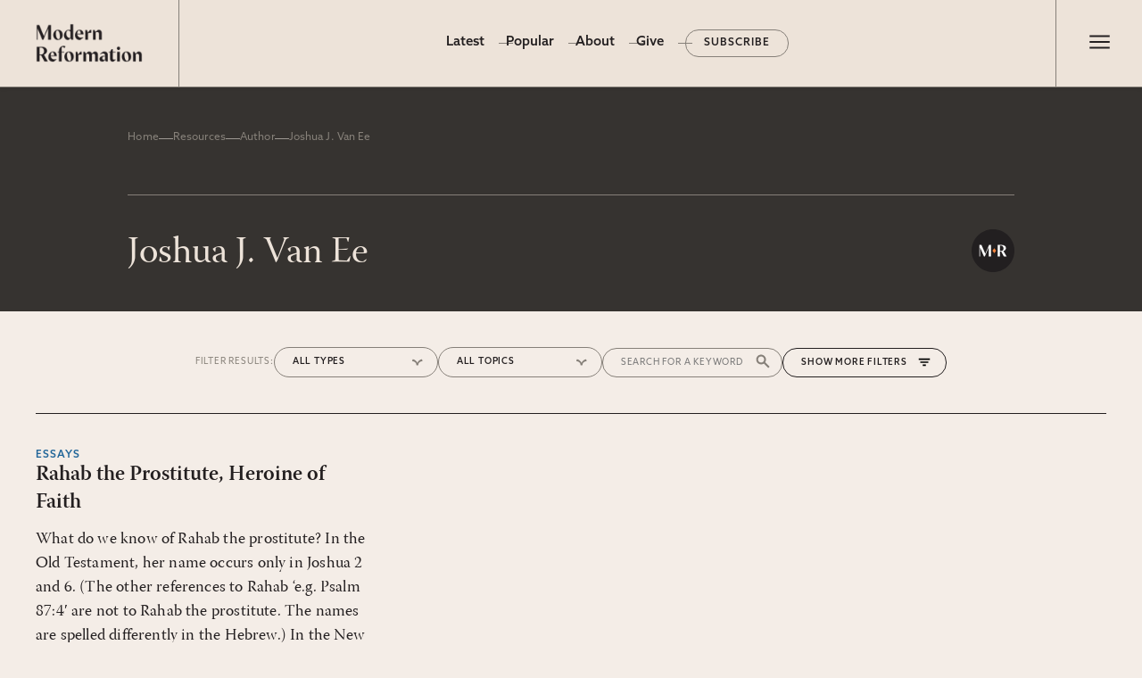

--- FILE ---
content_type: text/html; charset=utf-8
request_url: https://www.modernreformation.org/resources/authors/joshua-j-van-ee
body_size: 9427
content:
<!DOCTYPE html><html lang="en"><head><meta charSet="utf-8"/><meta name="viewport" content="width=device-width, initial-scale=1"/><link rel="preload" as="image" href="https://cdn.sanity.io/images/sxo7ym47/production/bc552822148365334eb2dcc08d509be97e2e99aa-1580x620.png?w=300"/><link rel="preload" as="image" href="https://cdn.sanity.io/images/sxo7ym47/production/2e9a2b060b1ca0fe50c55b2d832d0481c5277a56-400x400.jpg?w=80"/><link rel="preload" as="image" href="/_next/static/media/middle.53b4e437.png"/><link rel="stylesheet" href="/_next/static/css/d3473cbe0027a79e.css" data-precedence="next"/><link rel="stylesheet" href="/_next/static/css/5ac8ae9630f06cb7.css" data-precedence="next"/><link rel="stylesheet" href="/_next/static/css/f1182f864c6a2e74.css" data-precedence="next"/><link rel="stylesheet" href="/_next/static/css/78becb5637dad2d5.css" data-precedence="next"/><link rel="stylesheet" href="/_next/static/css/24f373120d4e0d66.css" data-precedence="next"/><link rel="stylesheet" href="/_next/static/css/98ed8ac76c5aa358.css" data-precedence="next"/><link rel="preload" as="script" fetchPriority="low" href="/_next/static/chunks/webpack-62386b0032166f78.js"/><script src="/_next/static/chunks/fd9d1056-55baff51198ec3d0.js" async=""></script><script src="/_next/static/chunks/7023-06c514a83f8741c6.js" async=""></script><script src="/_next/static/chunks/main-app-b8d8f654a4c3de8b.js" async=""></script><script src="/_next/static/chunks/2060-5b20d05e8a6336a6.js" async=""></script><script src="/_next/static/chunks/231-ce5b6c1e89f462cb.js" async=""></script><script src="/_next/static/chunks/7328-d3d54b13daa0112d.js" async=""></script><script src="/_next/static/chunks/5223-63971e3b91a10aad.js" async=""></script><script src="/_next/static/chunks/6103-78a63bef52fd1cfd.js" async=""></script><script src="/_next/static/chunks/6319-1c428809453bca04.js" async=""></script><script src="/_next/static/chunks/app/(site)/layout-bedd2d9d76cf1981.js" async=""></script><script src="/_next/static/chunks/e37a0b60-59edab8140587b66.js" async=""></script><script src="/_next/static/chunks/4649-1c6a855bf2e3db79.js" async=""></script><script src="/_next/static/chunks/7893-7d68b51dd07c57ee.js" async=""></script><script src="/_next/static/chunks/5773-0d07b3259647e492.js" async=""></script><script src="/_next/static/chunks/3065-3e850a8fbcdd9397.js" async=""></script><script src="/_next/static/chunks/5510-f36e817c8e35a321.js" async=""></script><script src="/_next/static/chunks/121-af452d76d529b0d8.js" async=""></script><script src="/_next/static/chunks/app/(site)/resources/authors/%5Bcslug%5D/page-b56fd7f3cab21a89.js" async=""></script><script src="/_next/static/chunks/9081a741-928c816d95775740.js" async=""></script><script src="/_next/static/chunks/app/global-error-dc93e50870fe3bd6.js" async=""></script><script src="/_next/static/chunks/993-6c67c7de3b5054bc.js" async=""></script><script src="/_next/static/chunks/app/(site)/page-b94fbb70d0150b0e.js" async=""></script><link rel="preload" href="https://www.googletagmanager.com/gtag/js?id=G-672BKJ1T29" as="script"/><title>Joshua J. Van Ee | Modern Reformation</title><meta property="og:title" content="Joshua J. Van Ee | Modern Reformation"/><meta name="twitter:card" content="summary"/><meta name="twitter:title" content="Joshua J. Van Ee | Modern Reformation"/><link rel="icon" href="/favicon.ico" type="image/x-icon" sizes="256x256"/><meta name="next-size-adjust"/><link rel="stylesheet" href="https://use.typekit.net/naz5npo.css"/><script src="/_next/static/chunks/polyfills-78c92fac7aa8fdd8.js" noModule=""></script></head><body><header class="ma-section ma-header"><div class="ma-section-wrapper"><a class="ma-header__logo" href="/"><img src="https://cdn.sanity.io/images/sxo7ym47/production/bc552822148365334eb2dcc08d509be97e2e99aa-1580x620.png?w=300" alt="Modern Reformation logo" width="120" height="49"/></a><div class="ma-header__menu--desktop"><ul class="ma-menu"><li class="ma-menu__item"><a href="/home">Home</a></li><li class="ma-menu__item"><a class="undefined active-nav" href="/resources">Latest</a></li><li class="ma-menu__item"><a href="/popular">Popular</a></li><li class="ma-menu__item"><a href="/about">About</a></li><li class="ma-menu__item"><a href="/give">Give</a></li><li class="ma-menu__item"><a href="/subscribe">Subscribe</a></li></ul></div><div class="ma-header__drawer--toggle"><button class="drawer-toggle " id="toggle-button"><span aria-label="Menu" title="Main Menu"><svg class="ma-hamburger-icon ma-hamburger-icon--undefined" xmlns="http://www.w3.org/2000/svg" height="31" width="30" fill="#231F20"><path d="M4.25 22.5v-2.083h22.5V22.5H4.25Zm0-6.458v-2.084h22.5v2.084H4.25Zm0-6.459V7.5h22.5v2.083H4.25Z"></path></svg></span></button></div><nav class="ma-header__drawer "><ul class="ma-header__drawer__menu ma-header__drawer__menu--accent"><li class="ma-menu__item"><a href="/home">Home</a></li><li class="ma-menu__item"><a class="undefined active-nav" href="/resources">Latest</a></li><li class="ma-menu__item"><a href="/popular">Popular</a></li><li class="ma-menu__item"><a href="/about">About</a></li><li class="ma-menu__item"><a href="/give">Give</a></li><li class="ma-menu__item"><a href="/subscribe">Subscribe</a></li></ul><ul class="ma-header__drawer__menu ma-header__drawer__menu--main"><li class="ma-menu__item ma-menu__has-sub-menu"><div class="nav-parent">Archives</div><ul class="ma-menu__sub-menu "><li><a href="/resources/essays">Essays</a></li><li><a href="/resources/interviews">Interviews</a></li><li><a href="/resources/poems">Poems</a></li><li><a href="/resources/book-reviews">Book Reviews</a></li></ul></li><li class="ma-menu__item"><a href="/resources/topics">Topics</a></li><li class="ma-menu__item"><a class="undefined active-nav" href="/resources/authors">Authors</a></li><li class="ma-menu__item"><a href="/resources/issues">Print Issues</a></li><li class="ma-menu__item"><a href="/resources/series">Series</a></li></ul><form class="ma-header__drawer__search" action="/search"><input type="hidden" name="human" value="yes"/><input type="text" placeholder="Type to search and press enter" name="s"/></form></nav></div></header><main><header class="ma-section ma-banner  undefined"><div class="ma-section-wrapper"><nav class="ma-breadcrumbs"><a href="/">Home</a><span class="ma-breadcrumbs__sep"></span><a href="/resources">Resources</a><span class="ma-breadcrumbs__sep"></span><a href="/resources/authors">Author</a><span class="ma-breadcrumbs__sep"></span><span class="ma-breadcrumbs__current">Joshua J. Van Ee</span></nav><h1 class="ma-banner__title">Joshua J. Van Ee</h1></div></header><section class="ma-section ma-resources"><div class="ma-section-wrapper"><!--$--><button class="ma-filters--toggle visible">Filters</button><div class="ma-filters visible"><span class="ma-filters__label ma-filters__label--main">Filter Results: </span><div class="ma-filters__search"><form action="/search"><input type="hidden" name="human" value="yes"/><input type="text" placeholder="Search for a keyword" name="s"/></form></div><button class="ma-filters__drawer-toggle">More Filters</button><div class="ma-filters__drawer"></div><div class="ma-filters__item ma-filters__spinner"><svg viewBox="0 0 512 512" aria-hidden="true" focusable="false" fill="currentColor" xmlns="http://www.w3.org/2000/svg" class="StyledIconBase-sc-ea9ulj-0 devAbe"><path fill="currentColor" d="M304 48c0-26.5-21.5-48-48-48s-48 21.5-48 48 21.5 48 48 48 48-21.5 48-48zm0 416c0-26.5-21.5-48-48-48s-48 21.5-48 48 21.5 48 48 48 48-21.5 48-48zM48 304c26.5 0 48-21.5 48-48s-21.5-48-48-48-48 21.5-48 48 21.5 48 48 48zm464-48c0-26.5-21.5-48-48-48s-48 21.5-48 48 21.5 48 48 48 48-21.5 48-48zM142.9 437c18.7-18.7 18.7-49.1 0-67.9s-49.1-18.7-67.9 0-18.7 49.1 0 67.9 49.1 18.7 67.9 0zm0-294.2c18.7-18.7 18.7-49.1 0-67.9S93.7 56.2 75 75s-18.7 49.1 0 67.9 49.1 18.7 67.9 0zM369.1 437c18.7 18.7 49.1 18.7 67.9 0s18.7-49.1 0-67.9-49.1-18.7-67.9 0-18.7 49.1 0 67.9z"></path></svg></div></div><!--/$--><div class="ma-cards"><!--$--><h3>Loading resources...</h3><!--/$--></div></div></section></main><div class="ma-prefooter ma-section"><div class="ma-section-wrapper"><div class="column ma-prefooter__quote"><blockquote class="ma-prefooter__quote--blockquote"><p class="ma-prefooter__quote--text">“Modern Reformation has championed confessional Reformation theology in an anti-confessional and anti-theological age.”</p><cite class="ma-prefooter__quote--attribution"><span class="ma-prefooter__quote--image"><img src="https://cdn.sanity.io/images/sxo7ym47/production/2e9a2b060b1ca0fe50c55b2d832d0481c5277a56-400x400.jpg?w=80" alt="Picture of J. Ligon Duncan, III"/></span><span class="ma-prefooter__quote--person"><span class="ma-prefooter__quote--name">J. Ligon Duncan, III</span><span class="ma-prefooter__quote--role">Senior Minister, First Presbyterian Church</span></span></cite></blockquote><div class="ma-button-group buttons-left center-left"><a class="ma-button ma-button--outline " href="https://modernreformation.org/about" target="_blank"><span class="ma-button__text">About MR</span></a></div></div><div class="column ma-prefooter__promo-image ma-mag-covers"><img src="/_next/static/media/middle.53b4e437.png" alt="Magazine Covers; Embodiment &amp; Technology"/></div><div class="column ma-prefooter__signup ma-signup"><h3 class="ma-section-title__heading h4">Modern Reformation</h3><p>Delivered straight to your inbox.</p><a class="ma-button ma-button--default " target="_self" href="/subscribe"><span class="ma-button__text">Subscribe to MR</span></a></div></div></div><footer class="ma-footer"><div class="ma-footer__start ma-section"><div class="ma-section-wrapper"><div class="ma-footer__logo"><img alt="Modern Reformation logo" loading="lazy" width="1580" height="620" decoding="async" data-nimg="1" style="color:transparent" srcSet="/_next/image?url=%2F_next%2Fstatic%2Fmedia%2FMR_Wordmark_White.67cf49c8.png&amp;w=1920&amp;q=75 1x, /_next/image?url=%2F_next%2Fstatic%2Fmedia%2FMR_Wordmark_White.67cf49c8.png&amp;w=3840&amp;q=75 2x" src="/_next/image?url=%2F_next%2Fstatic%2Fmedia%2FMR_Wordmark_White.67cf49c8.png&amp;w=3840&amp;q=75"/></div><ul class="ma-footer__menu ma-footer__menu--primary"><li class="ma-menu__item"><a href="/give">Give</a></li><li class="ma-menu__item"><a href="/subscribe">Subscribe</a></li><li class="ma-menu__item"><a href="https://store.solamedia.org/">Store</a></li><li class="ma-menu__item"><a href="/contact-us">Contact</a></li><li class="ma-menu__item"><a href="/contribute">Write for Us</a></li></ul><div class="ma-footer__social"><ul class="ma-footer__social-list"><li><a href="https://www.youtube.com/@solamediaorg" target="_blank" rel="nofollow" aria-label="Sola Media Youtube"><svg stroke="currentColor" fill="currentColor" stroke-width="0" viewBox="0 0 576 512" height="1em" width="1em" xmlns="http://www.w3.org/2000/svg"><path d="M549.655 124.083c-6.281-23.65-24.787-42.276-48.284-48.597C458.781 64 288 64 288 64S117.22 64 74.629 75.486c-23.497 6.322-42.003 24.947-48.284 48.597-11.412 42.867-11.412 132.305-11.412 132.305s0 89.438 11.412 132.305c6.281 23.65 24.787 41.5 48.284 47.821C117.22 448 288 448 288 448s170.78 0 213.371-11.486c23.497-6.321 42.003-24.171 48.284-47.821 11.412-42.867 11.412-132.305 11.412-132.305s0-89.438-11.412-132.305zm-317.51 213.508V175.185l142.739 81.205-142.739 81.201z"></path></svg></a></li><li><a href="https://www.instagram.com/solamediaorg" target="_blank" rel="nofollow" aria-label="Sola Media Instagram"><svg stroke="currentColor" fill="currentColor" stroke-width="0" viewBox="0 0 448 512" height="1em" width="1em" xmlns="http://www.w3.org/2000/svg"><path d="M224.1 141c-63.6 0-114.9 51.3-114.9 114.9s51.3 114.9 114.9 114.9S339 319.5 339 255.9 287.7 141 224.1 141zm0 189.6c-41.1 0-74.7-33.5-74.7-74.7s33.5-74.7 74.7-74.7 74.7 33.5 74.7 74.7-33.6 74.7-74.7 74.7zm146.4-194.3c0 14.9-12 26.8-26.8 26.8-14.9 0-26.8-12-26.8-26.8s12-26.8 26.8-26.8 26.8 12 26.8 26.8zm76.1 27.2c-1.7-35.9-9.9-67.7-36.2-93.9-26.2-26.2-58-34.4-93.9-36.2-37-2.1-147.9-2.1-184.9 0-35.8 1.7-67.6 9.9-93.9 36.1s-34.4 58-36.2 93.9c-2.1 37-2.1 147.9 0 184.9 1.7 35.9 9.9 67.7 36.2 93.9s58 34.4 93.9 36.2c37 2.1 147.9 2.1 184.9 0 35.9-1.7 67.7-9.9 93.9-36.2 26.2-26.2 34.4-58 36.2-93.9 2.1-37 2.1-147.8 0-184.8zM398.8 388c-7.8 19.6-22.9 34.7-42.6 42.6-29.5 11.7-99.5 9-132.1 9s-102.7 2.6-132.1-9c-19.6-7.8-34.7-22.9-42.6-42.6-11.7-29.5-9-99.5-9-132.1s-2.6-102.7 9-132.1c7.8-19.6 22.9-34.7 42.6-42.6 29.5-11.7 99.5-9 132.1-9s102.7-2.6 132.1 9c19.6 7.8 34.7 22.9 42.6 42.6 11.7 29.5 9 99.5 9 132.1s2.7 102.7-9 132.1z"></path></svg></a></li><li><a href="https://www.facebook.com/solamediaorg" target="_blank" rel="nofollow" aria-label="Sola Media Facebook"><svg stroke="currentColor" fill="currentColor" stroke-width="0" viewBox="0 0 512 512" height="1em" width="1em" xmlns="http://www.w3.org/2000/svg"><path d="M504 256C504 119 393 8 256 8S8 119 8 256c0 123.78 90.69 226.38 209.25 245V327.69h-63V256h63v-54.64c0-62.15 37-96.48 93.67-96.48 27.14 0 55.52 4.84 55.52 4.84v61h-31.28c-30.8 0-40.41 19.12-40.41 38.73V256h68.78l-11 71.69h-57.78V501C413.31 482.38 504 379.78 504 256z"></path></svg></a></li><li><a href="https://x.com/solamediaorg" target="_blank" rel="nofollow" aria-label="Sola Media Twitter"><svg stroke="currentColor" fill="currentColor" stroke-width="0" viewBox="0 0 512 512" height="1em" width="1em" xmlns="http://www.w3.org/2000/svg"><path d="M459.37 151.716c.325 4.548.325 9.097.325 13.645 0 138.72-105.583 298.558-298.558 298.558-59.452 0-114.68-17.219-161.137-47.106 8.447.974 16.568 1.299 25.34 1.299 49.055 0 94.213-16.568 130.274-44.832-46.132-.975-84.792-31.188-98.112-72.772 6.498.974 12.995 1.624 19.818 1.624 9.421 0 18.843-1.3 27.614-3.573-48.081-9.747-84.143-51.98-84.143-102.985v-1.299c13.969 7.797 30.214 12.67 47.431 13.319-28.264-18.843-46.781-51.005-46.781-87.391 0-19.492 5.197-37.36 14.294-52.954 51.655 63.675 129.3 105.258 216.365 109.807-1.624-7.797-2.599-15.918-2.599-24.04 0-57.828 46.782-104.934 104.934-104.934 30.213 0 57.502 12.67 76.67 33.137 23.715-4.548 46.456-13.32 66.599-25.34-7.798 24.366-24.366 44.833-46.132 57.827 21.117-2.273 41.584-8.122 60.426-16.243-14.292 20.791-32.161 39.308-52.628 54.253z"></path></svg></a></li></ul></div></div></div><div class="ma-footer__end ma-section"><div class="ma-section-wrapper"><div class="ma-footer__end--top"><div class="ma-footer__logo"><img alt="Sola Media logo" loading="lazy" width="386" height="73" decoding="async" data-nimg="1" style="color:transparent" srcSet="/_next/image?url=%2F_next%2Fstatic%2Fmedia%2Fsola-logo1.9f6d73af.png&amp;w=640&amp;q=75 1x, /_next/image?url=%2F_next%2Fstatic%2Fmedia%2Fsola-logo1.9f6d73af.png&amp;w=828&amp;q=75 2x" src="/_next/image?url=%2F_next%2Fstatic%2Fmedia%2Fsola-logo1.9f6d73af.png&amp;w=828&amp;q=75"/></div><ul class="ma-footer__menu ma-footer__menu--secondary"><li><a href="https://solamedia.org/leadership/" target="_blank" rel="nofollow">Leadership</a></li><li><a href="https://solamedia.org/careers/" target="_blank" rel="nofollow">Careers</a></li><li><a href="https://solamedia.org/terms-of-use/" target="_blank" rel="nofollow">Terms of Use</a></li><li><a href="https://solamedia.org/privacy-policy/" target="_blank" rel="nofollow">Privacy Policy</a></li></ul></div><div class="ma-footer__end--bottom"><div class="ma-footer__legal"><div class="ma-footer__legal--logo"><img alt="ECFA badge" loading="lazy" width="80" height="81" decoding="async" data-nimg="1" style="color:transparent" srcSet="/_next/image?url=%2F_next%2Fstatic%2Fmedia%2Fecfa-badge1.0da9059e.png&amp;w=96&amp;q=75 1x, /_next/image?url=%2F_next%2Fstatic%2Fmedia%2Fecfa-badge1.0da9059e.png&amp;w=256&amp;q=75 2x" src="/_next/image?url=%2F_next%2Fstatic%2Fmedia%2Fecfa-badge1.0da9059e.png&amp;w=256&amp;q=75"/></div>Copyright © 2023 Modern Reformation. All rights reserved. 13230 Evening Creek Dr S Ste 220-222 | San Diego, CA 92128. Contact us toll-free at: (833) 843-2673. Sola Media Group is a tax-exempt 501(c)(3) nonprofit organization, Federal ID # 27-0565982.</div><div class="ma-footer__credit"><a href="http://mereagency.com" target="_blank" rel="nofollow">Site by<!-- --> <img alt="Mere Agency Logo" loading="lazy" width="126" height="29" decoding="async" data-nimg="1" style="color:transparent" srcSet="/_next/image?url=%2F_next%2Fstatic%2Fmedia%2Fmere-logo-white1.31fca11f.png&amp;w=128&amp;q=75 1x, /_next/image?url=%2F_next%2Fstatic%2Fmedia%2Fmere-logo-white1.31fca11f.png&amp;w=256&amp;q=75 2x" src="/_next/image?url=%2F_next%2Fstatic%2Fmedia%2Fmere-logo-white1.31fca11f.png&amp;w=256&amp;q=75"/></a></div></div></div></div></footer><script src="/_next/static/chunks/webpack-62386b0032166f78.js" async=""></script><script>(self.__next_f=self.__next_f||[]).push([0]);self.__next_f.push([2,null])</script><script>self.__next_f.push([1,"1:HL[\"/_next/static/css/d3473cbe0027a79e.css\",\"style\"]\n2:HL[\"/_next/static/css/5ac8ae9630f06cb7.css\",\"style\"]\n3:HL[\"/_next/static/css/f1182f864c6a2e74.css\",\"style\"]\n4:HL[\"/_next/static/css/78becb5637dad2d5.css\",\"style\"]\n5:HL[\"/_next/static/css/24f373120d4e0d66.css\",\"style\"]\n6:HL[\"/_next/static/css/98ed8ac76c5aa358.css\",\"style\"]\n"])</script><script>self.__next_f.push([1,"7:I[95751,[],\"\"]\na:I[39275,[],\"\"]\nc:I[61343,[],\"\"]\nd:I[84080,[\"2060\",\"static/chunks/2060-5b20d05e8a6336a6.js\",\"231\",\"static/chunks/231-ce5b6c1e89f462cb.js\",\"7328\",\"static/chunks/7328-d3d54b13daa0112d.js\",\"5223\",\"static/chunks/5223-63971e3b91a10aad.js\",\"6103\",\"static/chunks/6103-78a63bef52fd1cfd.js\",\"6319\",\"static/chunks/6319-1c428809453bca04.js\",\"7457\",\"static/chunks/app/(site)/layout-bedd2d9d76cf1981.js\"],\"\"]\nf:I[231,[\"1866\",\"static/chunks/e37a0b60-59edab8140587b66.js\",\"2060\",\"static/chunks/2060-5b20d05e8a6336a6.js\",\"231\",\"static/chunks/231-ce5b6c1e89f462cb.js\",\"7328\",\"static/chunks/7328-d3d54b13daa0112d.js\",\"4649\",\"static/chunks/4649-1c6a855bf2e3db79.js\",\"5223\",\"static/chunks/5223-63971e3b91a10aad.js\",\"7893\",\"static/chunks/7893-7d68b51dd07c57ee.js\",\"6103\",\"static/chunks/6103-78a63bef52fd1cfd.js\",\"5773\",\"static/chunks/5773-0d07b3259647e492.js\",\"6319\",\"static/chunks/6319-1c428809453bca04.js\",\"3065\",\"static/chunks/3065-3e850a8fbcdd9397.js\",\"5510\",\"static/chunks/5510-f36e817c8e35a321.js\",\"121\",\"static/chunks/121-af452d76d529b0d8.js\",\"7211\",\"static/chunks/app/(site)/resources/authors/%5Bcslug%5D/page-b56fd7f3cab21a89.js\"],\"\"]\n12:I[21269,[\"2060\",\"static/chunks/2060-5b20d05e8a6336a6.js\",\"231\",\"static/chunks/231-ce5b6c1e89f462cb.js\",\"7328\",\"static/chunks/7328-d3d54b13daa0112d.js\",\"5223\",\"static/chunks/5223-63971e3b91a10aad.js\",\"6103\",\"static/chunks/6103-78a63bef52fd1cfd.js\",\"6319\",\"static/chunks/6319-1c428809453bca04.js\",\"7457\",\"static/chunks/app/(site)/layout-bedd2d9d76cf1981.js\"],\"default\"]\n14:I[79849,[\"2420\",\"static/chunks/9081a741-928c816d95775740.js\",\"2060\",\"static/chunks/2060-5b20d05e8a6336a6.js\",\"231\",\"static/chunks/231-ce5b6c1e89f462cb.js\",\"7328\",\"static/chunks/7328-d3d54b13daa0112d.js\",\"6319\",\"static/chunks/6319-1c428809453bca04.js\",\"6470\",\"static/chunks/app/global-error-dc93e50870fe3bd6.js\"],\"default\"]\nb:[\"cslug\",\"joshua-j-van-ee\",\"d\"]\n15:[]\n"])</script><script>self.__next_f.push([1,"0:[null,[\"$\",\"$L7\",null,{\"buildId\":\"bcsxTnhZbLgxLd-9GI9c2\",\"assetPrefix\":\"\",\"initialCanonicalUrl\":\"/resources/authors/joshua-j-van-ee\",\"initialTree\":[\"\",{\"children\":[\"(site)\",{\"children\":[\"resources\",{\"children\":[\"authors\",{\"children\":[[\"cslug\",\"joshua-j-van-ee\",\"d\"],{\"children\":[\"__PAGE__\",{}]}]}]}]},\"$undefined\",\"$undefined\",true]}],\"initialSeedData\":[\"\",{\"children\":[\"(site)\",{\"children\":[\"resources\",{\"children\":[\"authors\",{\"children\":[[\"cslug\",\"joshua-j-van-ee\",\"d\"],{\"children\":[\"__PAGE__\",{},[[\"$L8\",\"$L9\"],null],null]},[\"$\",\"$La\",null,{\"parallelRouterKey\":\"children\",\"segmentPath\":[\"children\",\"(site)\",\"children\",\"resources\",\"children\",\"authors\",\"children\",\"$b\",\"children\"],\"error\":\"$undefined\",\"errorStyles\":\"$undefined\",\"errorScripts\":\"$undefined\",\"template\":[\"$\",\"$Lc\",null,{}],\"templateStyles\":\"$undefined\",\"templateScripts\":\"$undefined\",\"notFound\":\"$undefined\",\"notFoundStyles\":\"$undefined\",\"styles\":[[\"$\",\"link\",\"0\",{\"rel\":\"stylesheet\",\"href\":\"/_next/static/css/f1182f864c6a2e74.css\",\"precedence\":\"next\",\"crossOrigin\":\"$undefined\"}],[\"$\",\"link\",\"1\",{\"rel\":\"stylesheet\",\"href\":\"/_next/static/css/78becb5637dad2d5.css\",\"precedence\":\"next\",\"crossOrigin\":\"$undefined\"}],[\"$\",\"link\",\"2\",{\"rel\":\"stylesheet\",\"href\":\"/_next/static/css/24f373120d4e0d66.css\",\"precedence\":\"next\",\"crossOrigin\":\"$undefined\"}],[\"$\",\"link\",\"3\",{\"rel\":\"stylesheet\",\"href\":\"/_next/static/css/98ed8ac76c5aa358.css\",\"precedence\":\"next\",\"crossOrigin\":\"$undefined\"}]]}],null]},[\"$\",\"$La\",null,{\"parallelRouterKey\":\"children\",\"segmentPath\":[\"children\",\"(site)\",\"children\",\"resources\",\"children\",\"authors\",\"children\"],\"error\":\"$undefined\",\"errorStyles\":\"$undefined\",\"errorScripts\":\"$undefined\",\"template\":[\"$\",\"$Lc\",null,{}],\"templateStyles\":\"$undefined\",\"templateScripts\":\"$undefined\",\"notFound\":\"$undefined\",\"notFoundStyles\":\"$undefined\",\"styles\":null}],null]},[\"$\",\"$La\",null,{\"parallelRouterKey\":\"children\",\"segmentPath\":[\"children\",\"(site)\",\"children\",\"resources\",\"children\"],\"error\":\"$undefined\",\"errorStyles\":\"$undefined\",\"errorScripts\":\"$undefined\",\"template\":[\"$\",\"$Lc\",null,{}],\"templateStyles\":\"$undefined\",\"templateScripts\":\"$undefined\",\"notFound\":\"$undefined\",\"notFoundStyles\":\"$undefined\",\"styles\":null}],null]},[[\"$\",\"html\",null,{\"lang\":\"en\",\"children\":[[\"$\",\"head\",null,{\"children\":[\"$\",\"link\",null,{\"rel\":\"stylesheet\",\"href\":\"https://use.typekit.net/naz5npo.css\"}]}],[\"$\",\"$Ld\",null,{\"src\":\"https://www.googletagmanager.com/gtag/js?id=G-672BKJ1T29\"}],[\"$\",\"$Ld\",null,{\"id\":\"google-analytics\",\"strategy\":\"afterInteractive\",\"children\":\"\\n                window.dataLayer = window.dataLayer || [];\\n                function gtag(){window.dataLayer.push(arguments);}\\n                gtag('js', new Date());\\n                gtag('config', 'G-672BKJ1T29');\\n            \"}],[\"$\",\"body\",null,{\"children\":[\"$Le\",[\"$\",\"$La\",null,{\"parallelRouterKey\":\"children\",\"segmentPath\":[\"children\",\"(site)\",\"children\"],\"error\":\"$undefined\",\"errorStyles\":\"$undefined\",\"errorScripts\":\"$undefined\",\"template\":[\"$\",\"$Lc\",null,{}],\"templateStyles\":\"$undefined\",\"templateScripts\":\"$undefined\",\"notFound\":[\"$\",\"section\",null,{\"className\":\"ma-section ma-404\",\"children\":[[\"$\",\"h1\",null,{\"children\":\"404: Not Found\"}],[\"$\",\"h4\",null,{\"children\":\"Sorry, we couldn't find what you were looking for.\"}],[\"$\",\"$Lf\",null,{\"className\":\"ma-button ma-button--default \",\"href\":\"/\",\"target\":\"_self\",\"children\":[\"$\",\"span\",null,{\"className\":\"ma-button__text\",\"children\":\"Return Home\"}]}]]}],\"notFoundStyles\":[],\"styles\":null}],\"$L10\",\"$L11\",[\"$\",\"$L12\",null,{}]]}]]}],null],null]},[\"$\",\"$La\",null,{\"parallelRouterKey\":\"children\",\"segmentPath\":[\"children\"],\"error\":\"$undefined\",\"errorStyles\":\"$undefined\",\"errorScripts\":\"$undefined\",\"template\":[\"$\",\"$Lc\",null,{}],\"templateStyles\":\"$undefined\",\"templateScripts\":\"$undefined\",\"notFound\":[[\"$\",\"title\",null,{\"children\":\"404: This page could not be found.\"}],[\"$\",\"div\",null,{\"style\":{\"fontFamily\":\"system-ui,\\\"Segoe UI\\\",Roboto,Helvetica,Arial,sans-serif,\\\"Apple Color Emoji\\\",\\\"Segoe UI Emoji\\\"\",\"height\":\"100vh\",\"textAlign\":\"center\",\"display\":\"flex\",\"flexDirection\":\"column\",\"alignItems\":\"center\",\"justifyContent\":\"center\"},\"children\":[\"$\",\"div\",null,{\"children\":[[\"$\",\"style\",null,{\"dangerouslySetInnerHTML\":{\"__html\":\"body{color:#000;background:#fff;margin:0}.next-error-h1{border-right:1px solid rgba(0,0,0,.3)}@media (prefers-color-scheme:dark){body{color:#fff;background:#000}.next-error-h1{border-right:1px solid rgba(255,255,255,.3)}}\"}}],[\"$\",\"h1\",null,{\"className\":\"next-error-h1\",\"style\":{\"display\":\"inline-block\",\"margin\":\"0 20px 0 0\",\"padding\":\"0 23px 0 0\",\"fontSize\":24,\"fontWeight\":500,\"verticalAlign\":\"top\",\"lineHeight\":\"49px\"},\"children\":\"404\"}],[\"$\",\"div\",null,{\"style\":{\"display\":\"inline-block\"},\"children\":[\"$\",\"h2\",null,{\"style\":{\"fontSize\":14,\"fontWeight\":400,\"lineHeight\":\"49px\",\"margin\":0},\"children\":\"This page could not be found.\"}]}]]}]}]],\"notFoundStyles\":[],\"styles\":[[\"$\",\"link\",\"0\",{\"rel\":\"stylesheet\",\"href\":\"/_next/static/css/d3473cbe0027a79e.css\",\"precedence\":\"next\",\"crossOrigin\":\"$undefined\"}],[\"$\",\"link\",\"1\",{\"rel\":\"stylesheet\",\"href\":\"/_next/static/css/5ac8ae9630f06cb7.css\",\"precedence\":\"next\",\"crossOrigin\":\"$undefined\"}]]}],null],\"couldBeIntercepted\":false,\"initialHead\":[false,\"$L13\"],\"globalErrorComponent\":\"$14\",\"missingSlots\":\"$W15\"}]]\n"])</script><script>self.__next_f.push([1,"16:I[22378,[\"2060\",\"static/chunks/2060-5b20d05e8a6336a6.js\",\"231\",\"static/chunks/231-ce5b6c1e89f462cb.js\",\"7328\",\"static/chunks/7328-d3d54b13daa0112d.js\",\"5223\",\"static/chunks/5223-63971e3b91a10aad.js\",\"6103\",\"static/chunks/6103-78a63bef52fd1cfd.js\",\"6319\",\"static/chunks/6319-1c428809453bca04.js\",\"7457\",\"static/chunks/app/(site)/layout-bedd2d9d76cf1981.js\"],\"default\"]\n17:I[79740,[\"2060\",\"static/chunks/2060-5b20d05e8a6336a6.js\",\"231\",\"static/chunks/231-ce5b6c1e89f462cb.js\",\"7328\",\"static/chunks/7328-d3d54b13daa0112d.js\",\"5223\",\"static/chunks/5223-63971e3b91a10aad.js\",\"6103\",\"static/chunks/6103-78a63bef52fd1cfd.js\",\"6319\",\"static/chunks/6319-1c428809453bca04.js\",\"7457\",\"static/chunks/app/(site)/layout-bedd2d9d76cf1981.js\"],\"default\"]\n1f:I[38173,[\"1866\",\"static/chunks/e37a0b60-59edab8140587b66.js\",\"2060\",\"static/chunks/2060-5b20d05e8a6336a6.js\",\"231\",\"static/chunks/231-ce5b6c1e89f462cb.js\",\"7328\",\"static/chunks/7328-d3d54b13daa0112d.js\",\"4649\",\"static/chunks/4649-1c6a855bf2e3db79.js\",\"5223\",\"static/chunks/5223-63971e3b91a10aad.js\",\"7893\",\"static/chunks/7893-7d68b51dd07c57ee.js\",\"6103\",\"static/chunks/6103-78a63bef52fd1cfd.js\",\"6319\",\"static/chunks/6319-1c428809453bca04.js\",\"3065\",\"static/chunks/3065-3e850a8fbcdd9397.js\",\"5510\",\"static/chunks/5510-f36e817c8e35a321.js\",\"993\",\"static/chunks/993-6c67c7de3b5054bc.js\",\"6502\",\"static/chunks/app/(site)/page-b94fbb70d0150b0e.js\"],\"Image\"]\n20:I[36937,[\"2060\",\"static/chunks/2060-5b20d05e8a6336a6.js\",\"231\",\"static/chunks/231-ce5b6c1e89f462cb.js\",\"7328\",\"static/chunks/7328-d3d54b13daa0112d.js\",\"5223\",\"static/chunks/5223-63971e3b91a10aad.js\",\"6103\",\"static/chunks/6103-78a63bef52fd1cfd.js\",\"6319\",\"static/chunks/6319-1c428809453bca04.js\",\"7457\",\"static/chunks/app/(site)/layout-bedd2d9d76cf1981.js\"],\"default\"]\n19:{\"child_nav_items\":null,\"custom_link\":null,\"internal_link\":\"home\",\"link_label\":\"Home\"}\n1a:{\"child_nav_items\":null,\"custom_link\":\"/resources\",\"internal_link\":null,\"link_label\":\"Latest\"}\n1b:{\"child_nav_items\":null,\"custom_link\":\"/popular\",\"internal_link\":null,\"link_label\":\"Pop"])</script><script>self.__next_f.push([1,"ular\"}\n1c:{\"child_nav_items\":null,\"custom_link\":null,\"internal_link\":\"about\",\"link_label\":\"About\"}\n1d:{\"child_nav_items\":null,\"custom_link\":null,\"internal_link\":\"give\",\"link_label\":\"Give\"}\n1e:{\"child_nav_items\":null,\"custom_link\":null,\"internal_link\":\"subscribe\",\"link_label\":\"Subscribe\"}\n18:[\"$19\",\"$1a\",\"$1b\",\"$1c\",\"$1d\",\"$1e\"]\ne:[false,[\"$\",\"header\",null,{\"className\":\"ma-section ma-header\",\"children\":[\"$\",\"div\",null,{\"className\":\"ma-section-wrapper\",\"children\":[[\"$\",\"$Lf\",null,{\"href\":\"/\",\"className\":\"ma-header__logo\",\"children\":[\"$\",\"img\",null,{\"src\":\"https://cdn.sanity.io/images/sxo7ym47/production/bc552822148365334eb2dcc08d509be97e2e99aa-1580x620.png?w=300\",\"alt\":\"Modern Reformation logo\",\"width\":120,\"height\":49}]}],[\"$\",\"$L16\",null,{\"navItems\":[{\"child_nav_items\":null,\"custom_link\":null,\"internal_link\":\"home\",\"link_label\":\"Home\"},{\"child_nav_items\":null,\"custom_link\":\"/resources\",\"internal_link\":null,\"link_label\":\"Latest\"},{\"child_nav_items\":null,\"custom_link\":\"/popular\",\"internal_link\":null,\"link_label\":\"Popular\"},{\"child_nav_items\":null,\"custom_link\":null,\"internal_link\":\"about\",\"link_label\":\"About\"},{\"child_nav_items\":null,\"custom_link\":null,\"internal_link\":\"give\",\"link_label\":\"Give\"},{\"child_nav_items\":null,\"custom_link\":null,\"internal_link\":\"subscribe\",\"link_label\":\"Subscribe\"}]}],[\"$\",\"$L17\",null,{\"navItems\":\"$18\",\"drawerItems\":[{\"child_nav_items\":[{\"custom_link\":\"/resources/essays\",\"internal_link\":null,\"link_label\":\"Essays\"},{\"custom_link\":\"/resources/interviews\",\"internal_link\":null,\"link_label\":\"Interviews\"},{\"custom_link\":\"/resources/poems\",\"internal_link\":null,\"link_label\":\"Poems\"},{\"custom_link\":\"/resources/book-reviews\",\"internal_link\":null,\"link_label\":\"Book Reviews\"}],\"custom_link\":null,\"internal_link\":null,\"link_label\":\"Archives\"},{\"child_nav_items\":null,\"custom_link\":\"/resources/topics\",\"internal_link\":null,\"link_label\":\"Topics\"},{\"child_nav_items\":null,\"custom_link\":\"/resources/authors\",\"internal_link\":null,\"link_label\":\"Authors\"},{\"child_nav_items\":null,\"custom_link\":\"/resources/issues\",\"i"])</script><script>self.__next_f.push([1,"nternal_link\":null,\"link_label\":\"Print Issues\"},{\"child_nav_items\":null,\"custom_link\":\"/resources/series/\",\"internal_link\":null,\"link_label\":\"Series\"}]}]]}]}]]\n"])</script><script>self.__next_f.push([1,"11:[\"$\",\"footer\",null,{\"className\":\"ma-footer\",\"children\":[[\"$\",\"div\",null,{\"className\":\"ma-footer__start ma-section\",\"children\":[\"$\",\"div\",null,{\"className\":\"ma-section-wrapper\",\"children\":[[\"$\",\"div\",null,{\"className\":\"ma-footer__logo\",\"children\":[\"$\",\"$L1f\",null,{\"src\":{\"src\":\"/_next/static/media/MR_Wordmark_White.67cf49c8.png\",\"height\":620,\"width\":1580,\"blurDataURL\":\"[data-uri]\",\"blurWidth\":8,\"blurHeight\":3},\"alt\":\"Modern Reformation logo\"}]}],[\"$\",\"ul\",null,{\"className\":\"ma-footer__menu ma-footer__menu--primary\",\"children\":[[\"$\",\"$L20\",\"0\",{\"item\":{\"child_nav_items\":null,\"custom_link\":\"#\",\"internal_link\":\"give\",\"link_label\":\"Give\"},\"toggleDrawer\":\"$undefined\"}],[\"$\",\"$L20\",\"1\",{\"item\":{\"child_nav_items\":null,\"custom_link\":null,\"internal_link\":\"subscribe\",\"link_label\":\"Subscribe\"},\"toggleDrawer\":\"$undefined\"}],[\"$\",\"$L20\",\"2\",{\"item\":{\"child_nav_items\":null,\"custom_link\":\"https://store.solamedia.org/\",\"internal_link\":null,\"link_label\":\"Store\"},\"toggleDrawer\":\"$undefined\"}],[\"$\",\"$L20\",\"3\",{\"item\":{\"child_nav_items\":null,\"custom_link\":\"#\",\"internal_link\":\"contact-us\",\"link_label\":\"Contact\"},\"toggleDrawer\":\"$undefined\"}],[\"$\",\"$L20\",\"4\",{\"item\":{\"child_nav_items\":null,\"custom_link\":null,\"internal_link\":\"contribute\",\"link_label\":\"Write for Us\"},\"toggleDrawer\":\"$undefined\"}]]}],[\"$\",\"div\",null,{\"className\":\"ma-footer__social\",\"children\":[\"$\",\"ul\",null,{\"className\":\"ma-footer__social-list\",\"children\":[[\"$\",\"li\",null,{\"children\":[\"$\",\"a\",null,{\"href\":\"https://www.youtube.com/@solamediaorg\",\"target\":\"_blank\",\"rel\":\"nofollow\",\"aria-label\":\"Sola Media Youtube\",\"children\":[\"$\",\"svg\",null,{\"stroke\":\"currentColor\",\"fill\":\"currentColor\",\"strokeWidth\":\"0\",\"viewBox\":\"0 0 576 512\",\"children\":[\"$undefined\",[[\"$\",\"path\",\"0\",{\"d\":\"M549.655 124.083c-6.281-23.65-24.787-42.276-48.284-48.597C458.781 64 288 64 288 64S117.22 64 74.629 75.486c-23.497 6.322-42.003 24.947-48.284 48.597-11.412 42.867-11.412 132.305-11.412 132.305s0 89.438 11.412 132.305c6.281 23.65 24.787 41.5 48.284 47.821C117.22 448 288 448 288 448s170.78 0 213.371-11.486c23.497-6.321 42.003-24.171 48.284-47.821 11.412-42.867 11.412-132.305 11.412-132.305s0-89.438-11.412-132.305zm-317.51 213.508V175.185l142.739 81.205-142.739 81.201z\",\"children\":\"$undefined\"}]]],\"className\":\"$undefined\",\"style\":{\"color\":\"$undefined\"},\"height\":\"1em\",\"width\":\"1em\",\"xmlns\":\"http://www.w3.org/2000/svg\"}]}]}],[\"$\",\"li\",null,{\"children\":[\"$\",\"a\",null,{\"href\":\"https://www.instagram.com/solamediaorg\",\"target\":\"_blank\",\"rel\":\"nofollow\",\"aria-label\":\"Sola Media Instagram\",\"children\":[\"$\",\"svg\",null,{\"stroke\":\"currentColor\",\"fill\":\"currentColor\",\"strokeWidth\":\"0\",\"viewBox\":\"0 0 448 512\",\"children\":[\"$undefined\",[[\"$\",\"path\",\"0\",{\"d\":\"M224.1 141c-63.6 0-114.9 51.3-114.9 114.9s51.3 114.9 114.9 114.9S339 319.5 339 255.9 287.7 141 224.1 141zm0 189.6c-41.1 0-74.7-33.5-74.7-74.7s33.5-74.7 74.7-74.7 74.7 33.5 74.7 74.7-33.6 74.7-74.7 74.7zm146.4-194.3c0 14.9-12 26.8-26.8 26.8-14.9 0-26.8-12-26.8-26.8s12-26.8 26.8-26.8 26.8 12 26.8 26.8zm76.1 27.2c-1.7-35.9-9.9-67.7-36.2-93.9-26.2-26.2-58-34.4-93.9-36.2-37-2.1-147.9-2.1-184.9 0-35.8 1.7-67.6 9.9-93.9 36.1s-34.4 58-36.2 93.9c-2.1 37-2.1 147.9 0 184.9 1.7 35.9 9.9 67.7 36.2 93.9s58 34.4 93.9 36.2c37 2.1 147.9 2.1 184.9 0 35.9-1.7 67.7-9.9 93.9-36.2 26.2-26.2 34.4-58 36.2-93.9 2.1-37 2.1-147.8 0-184.8zM398.8 388c-7.8 19.6-22.9 34.7-42.6 42.6-29.5 11.7-99.5 9-132.1 9s-102.7 2.6-132.1-9c-19.6-7.8-34.7-22.9-42.6-42.6-11.7-29.5-9-99.5-9-132.1s-2.6-102.7 9-132.1c7.8-19.6 22.9-34.7 42.6-42.6 29.5-11.7 99.5-9 132.1-9s102.7-2.6 132.1 9c19.6 7.8 34.7 22.9 42.6 42.6 11.7 29.5 9 99.5 9 132.1s2.7 102.7-9 132.1z\",\"children\":\"$undefined\"}]]],\"className\":\"$undefined\",\"style\":{\"color\":\"$undefined\"},\"height\":\"1em\",\"width\":\"1em\",\"xmlns\":\"http://www.w3.org/2000/svg\"}]}]}],[\"$\",\"li\",null,{\"children\":[\"$\",\"a\",null,{\"href\":\"https://www.facebook.com/solamediaorg\",\"target\":\"_blank\",\"rel\":\"nofollow\",\"aria-label\":\"Sola Media Facebook\",\"children\":[\"$\",\"svg\",null,{\"stroke\":\"currentColor\",\"fill\":\"currentColor\",\"strokeWidth\":\"0\",\"viewBox\":\"0 0 512 512\",\"children\":[\"$undefined\",[[\"$\",\"path\",\"0\",{\"d\":\"M504 256C504 119 393 8 256 8S8 119 8 256c0 123.78 90.69 226.38 209.25 245V327.69h-63V256h63v-54.64c0-62.15 37-96.48 93.67-96.48 27.14 0 55.52 4.84 55.52 4.84v61h-31.28c-30.8 0-40.41 19.12-40.41 38.73V256h68.78l-11 71.69h-57.78V501C413.31 482.38 504 379.78 504 256z\",\"children\":\"$undefined\"}]]],\"className\":\"$undefined\",\"style\":{\"color\":\"$undefined\"},\"height\":\"1em\",\"width\":\"1em\",\"xmlns\":\"http://www.w3.org/2000/svg\"}]}]}],[\"$\",\"li\",null,{\"children\":[\"$\",\"a\",null,{\"href\":\"https://x.com/solamediaorg\",\"target\":\"_blank\",\"rel\":\"nofollow\",\"aria-label\":\"Sola Media Twitter\",\"children\":[\"$\",\"svg\",null,{\"stroke\":\"currentColor\",\"fill\":\"currentColor\",\"strokeWidth\":\"0\",\"viewBox\":\"0 0 512 512\",\"children\":[\"$undefined\",[[\"$\",\"path\",\"0\",{\"d\":\"M459.37 151.716c.325 4.548.325 9.097.325 13.645 0 138.72-105.583 298.558-298.558 298.558-59.452 0-114.68-17.219-161.137-47.106 8.447.974 16.568 1.299 25.34 1.299 49.055 0 94.213-16.568 130.274-44.832-46.132-.975-84.792-31.188-98.112-72.772 6.498.974 12.995 1.624 19.818 1.624 9.421 0 18.843-1.3 27.614-3.573-48.081-9.747-84.143-51.98-84.143-102.985v-1.299c13.969 7.797 30.214 12.67 47.431 13.319-28.264-18.843-46.781-51.005-46.781-87.391 0-19.492 5.197-37.36 14.294-52.954 51.655 63.675 129.3 105.258 216.365 109.807-1.624-7.797-2.599-15.918-2.599-24.04 0-57.828 46.782-104.934 104.934-104.934 30.213 0 57.502 12.67 76.67 33.137 23.715-4.548 46.456-13.32 66.599-25.34-7.798 24.366-24.366 44.833-46.132 57.827 21.117-2.273 41.584-8.122 60.426-16.243-14.292 20.791-32.161 39.308-52.628 54.253z\",\"children\":\"$undefined\"}]]],\"className\":\"$undefined\",\"style\":{\"color\":\"$undefined\"},\"height\":\"1em\",\"width\":\"1em\",\"xmlns\":\"http://www.w3.org/2000/svg\"}]}]}]]}]}]]}]}],[\"$\",\"div\",null,{\"className\":\"ma-footer__end ma-section\",\"children\":[\"$\",\"div\",null,{\"className\":\"ma-section-wrapper\",\"children\":[[\"$\",\"div\",null,{\"className\":\"ma-footer__end--top\",\"children\":[[\"$\",\"div\",null,{\"className\":\"ma-footer__logo\",\"children\":[\"$\",\"$L1f\",null,{\"src\":{\"src\":\"/_next/static/media/sola-logo1.9f6d73af.png\",\"height\":73,\"width\":386,\"blurDataURL\":\"[data-uri]\",\"blurWidth\":8,\"blurHeight\":2},\"alt\":\"Sola Media logo\"}]}],[\"$\",\"ul\",null,{\"className\":\"ma-footer__menu ma-footer__menu--secondary\",\"children\":[[\"$\",\"li\",null,{\"children\":[\"$\",\"a\",null,{\"href\":\"https://solamedia.org/leadership/\",\"target\":\"_blank\",\"rel\":\"nofollow\",\"children\":\"Leadership\"}]}],[\"$\",\"li\",null,{\"children\":[\"$\",\"a\",null,{\"href\":\"https://solamedia.org/careers/\",\"target\":\"_blank\",\"rel\":\"nofollow\",\"children\":\"Careers\"}]}],[\"$\",\"li\",null,{\"children\":[\"$\",\"a\",null,{\"href\":\"https://solamedia.org/terms-of-use/\",\"target\":\"_blank\",\"rel\":\"nofollow\",\"children\":\"Terms of Use\"}]}],[\"$\",\"li\",null,{\"children\":[\"$\",\"a\",null,{\"href\":\"https://solamedia.org/privacy-policy/\",\"target\":\"_blank\",\"rel\":\"nofollow\",\"children\":\"Privacy Policy\"}]}]]}]]}],[\"$\",\"div\",null,{\"className\":\"ma-footer__end--bottom\",\"children\":[[\"$\",\"div\",null,{\"className\":\"ma-footer__legal\",\"children\":[[\"$\",\"div\",null,{\"className\":\"ma-footer__legal--logo\",\"children\":[\"$\",\"$L1f\",null,{\"src\":{\"src\":\"/_next/static/media/ecfa-badge1.0da9059e.png\",\"height\":81,\"width\":80,\"blurDataURL\":\"[data-uri]\",\"blurWidth\":8,\"blurHeight\":8},\"alt\":\"ECFA badge\"}]}],\"Copyright © 2023 Modern Reformation. All rights reserved. 13230 Evening Creek Dr S Ste 220-222 | San Diego, CA 92128. Contact us toll-free at: (833) 843-2673. Sola Media Group is a tax-exempt 501(c)(3) nonprofit organization, Federal ID # 27-0565982.\"]}],[\"$\",\"div\",null,{\"className\":\"ma-footer__credit\",\"children\":[\"$\",\"a\",null,{\"href\":\"http://mereagency.com\",\"target\":\"_blank\",\"rel\":\"nofollow\",\"children\":[\"Site by\",\" \",[\"$\",\"$L1f\",null,{\"src\":{\"src\":\"/_next/static/media/mere-logo-white1.31fca11f.png\",\"height\":29,\"width\":126,\"blurDataURL\":\"[data-uri]\",\"blurWidth\":8,\"blurHeight\":2},\"alt\":\"Mere Agency Logo\"}]]}]}]]}]]}]}]]}]\n"])</script><script>self.__next_f.push([1,"10:[\"$\",\"div\",null,{\"className\":\"ma-prefooter ma-section\",\"children\":[\"$\",\"div\",null,{\"className\":\"ma-section-wrapper\",\"children\":[[\"$\",\"div\",null,{\"className\":\"column ma-prefooter__quote\",\"children\":[[\"$\",\"blockquote\",null,{\"className\":\"ma-prefooter__quote--blockquote\",\"children\":[[\"$\",\"p\",null,{\"className\":\"ma-prefooter__quote--text\",\"children\":\"“Modern Reformation has championed confessional Reformation theology in an anti-confessional and anti-theological age.”\"}],[\"$\",\"cite\",null,{\"className\":\"ma-prefooter__quote--attribution\",\"children\":[[\"$\",\"span\",null,{\"className\":\"ma-prefooter__quote--image\",\"children\":[\"$\",\"img\",null,{\"src\":\"https://cdn.sanity.io/images/sxo7ym47/production/2e9a2b060b1ca0fe50c55b2d832d0481c5277a56-400x400.jpg?w=80\",\"alt\":\"Picture of J. Ligon Duncan, III\"}]}],[\"$\",\"span\",null,{\"className\":\"ma-prefooter__quote--person\",\"children\":[[\"$\",\"span\",null,{\"className\":\"ma-prefooter__quote--name\",\"children\":\"J. Ligon Duncan, III\"}],[\"$\",\"span\",null,{\"className\":\"ma-prefooter__quote--role\",\"children\":\"Senior Minister, First Presbyterian Church\"}]]}]]}]]}],[\"$\",\"div\",null,{\"className\":\"ma-button-group buttons-left center-left\",\"children\":[[\"$\",\"a\",null,{\"className\":\"ma-button ma-button--outline \",\"href\":\"https://modernreformation.org/about\",\"target\":\"_blank\",\"children\":[\"$\",\"span\",null,{\"className\":\"ma-button__text\",\"children\":\"About MR\"}]}],null]}]]}],[\"$\",\"div\",null,{\"className\":\"column ma-prefooter__promo-image ma-mag-covers\",\"children\":[\"$\",\"img\",null,{\"src\":\"/_next/static/media/middle.53b4e437.png\",\"alt\":\"Magazine Covers; Embodiment \u0026 Technology\"}]}],[\"$\",\"div\",null,{\"className\":\"column ma-prefooter__signup ma-signup\",\"children\":[[\"$\",\"h3\",null,{\"className\":\"ma-section-title__heading h4\",\"children\":\"Modern Reformation\"}],[\"$\",\"p\",null,{\"children\":\"Delivered straight to your inbox.\"}],[\"$\",\"$Lf\",null,{\"className\":\"ma-button ma-button--default \",\"href\":\"/subscribe\",\"target\":\"_self\",\"children\":[\"$\",\"span\",null,{\"className\":\"ma-button__text\",\"children\":\"Subscribe to MR\"}]}]]}]]}]}]\n"])</script><script>self.__next_f.push([1,"21:\"$Sreact.fragment\"\n22:I[597,[\"1866\",\"static/chunks/e37a0b60-59edab8140587b66.js\",\"2060\",\"static/chunks/2060-5b20d05e8a6336a6.js\",\"231\",\"static/chunks/231-ce5b6c1e89f462cb.js\",\"7328\",\"static/chunks/7328-d3d54b13daa0112d.js\",\"4649\",\"static/chunks/4649-1c6a855bf2e3db79.js\",\"5223\",\"static/chunks/5223-63971e3b91a10aad.js\",\"7893\",\"static/chunks/7893-7d68b51dd07c57ee.js\",\"6103\",\"static/chunks/6103-78a63bef52fd1cfd.js\",\"5773\",\"static/chunks/5773-0d07b3259647e492.js\",\"6319\",\"static/chunks/6319-1c428809453bca04.js\",\"3065\",\"static/chunks/3065-3e850a8fbcdd9397.js\",\"5510\",\"static/chunks/5510-f36e817c8e35a321.js\",\"121\",\"static/chunks/121-af452d76d529b0d8.js\",\"7211\",\"static/chunks/app/(site)/resources/authors/%5Bcslug%5D/page-b56fd7f3cab21a89.js\"],\"default\"]\n9:[\"$\",\"main\",null,{\"children\":[[\"$\",\"header\",null,{\"className\":\"ma-section ma-banner  undefined\",\"children\":[\"$\",\"div\",null,{\"className\":\"ma-section-wrapper\",\"children\":[[\"$\",\"nav\",null,{\"className\":\"ma-breadcrumbs\",\"children\":[[\"$\",\"$Lf\",null,{\"href\":\"/\",\"children\":\"Home\"}],[[\"$\",\"$21\",\"0\",{\"children\":[[\"$\",\"span\",null,{\"className\":\"ma-breadcrumbs__sep\"}],[\"$\",\"$Lf\",null,{\"href\":\"/resources\",\"children\":\"Resources\"}]]}],[\"$\",\"$21\",\"1\",{\"children\":[[\"$\",\"span\",null,{\"className\":\"ma-breadcrumbs__sep\"}],[\"$\",\"$Lf\",null,{\"href\":\"/resources/authors\",\"children\":\"Author\"}]]}]],[\"$\",\"span\",null,{\"className\":\"ma-breadcrumbs__sep\"}],[\"$\",\"span\",null,{\"className\":\"ma-breadcrumbs__current\",\"children\":\"Joshua J. Van Ee\"}]]}],[\"$\",\"h1\",null,{\"className\":\"ma-banner__title\",\"children\":\"Joshua J. Van Ee\"}],null,\"$undefined\"]}]}],[\"$\",\"$L22\",null,{\"author\":\"author-8217\",\"hideAuthors\":true}]]}]\n13:[[\"$\",\"meta\",\"0\",{\"name\":\"viewport\",\"content\":\"width=device-width, initial-scale=1\"}],[\"$\",\"meta\",\"1\",{\"charSet\":\"utf-8\"}],[\"$\",\"title\",\"2\",{\"children\":\"Joshua J. Van Ee | Modern Reformation\"}],[\"$\",\"meta\",\"3\",{\"property\":\"og:title\",\"content\":\"Joshua J. Van Ee | Modern Reformation\"}],[\"$\",\"meta\",\"4\",{\"name\":\"twitter:card\",\"content\":\"summary\"}],[\"$\",\"meta\",\"5\",{\"name\":\"twitter:title\",\"content\":\"J"])</script><script>self.__next_f.push([1,"oshua J. Van Ee | Modern Reformation\"}],[\"$\",\"link\",\"6\",{\"rel\":\"icon\",\"href\":\"/favicon.ico\",\"type\":\"image/x-icon\",\"sizes\":\"256x256\"}],[\"$\",\"meta\",\"7\",{\"name\":\"next-size-adjust\"}]]\n8:null\n"])</script></body></html>

--- FILE ---
content_type: text/css; charset=utf-8
request_url: https://www.modernreformation.org/_next/static/css/d3473cbe0027a79e.css
body_size: 513
content:
@import"https://use.typekit.net/naz5npo.css";:root{--engage-maroon:#5a0000;--engage-teal:#51bf9d;--engage-teal--dark:#348d71;--persuade-blue:#003456;--persuade-lime:#b2d235;--persuade-lime--dark:#7c9220;--converse-mauve:#3c0f32;--converse-gold:#da9e29;--converse-gold--dark:#a6781c;--retrieve-green:#00411d;--retrieve-orange:#f15a31}.ma-menu{list-style-type:none;padding:0;margin:0;gap:1rem 2rem}@media screen and (min-width:75rem){.ma-menu{display:flex}}.ma-menu__item{position:relative;display:flex;flex-direction:column}.ma-menu__item>.nav-parent,.ma-menu__item>a{font-size:.938rem;line-height:1.1;text-decoration:none;display:inline-block;padding:.5rem 0;color:#ff8436;text-align:center}.ma-menu__item>a.active-nav>.nav-parent.active-nav{position:relative;color:#269!important}.ma-menu__has-sub-menu>.nav-parent,.ma-menu__has-sub-menu>a{cursor:pointer;position:relative}.ma-menu__has-sub-menu>.nav-parent:after,.ma-menu__has-sub-menu>a:after{content:"";display:inline-block;background-image:url('data:image/svg+xml,<svg xmlns="http://www.w3.org/2000/svg" width="12" height="8" fill="none"><path fill="%23868079" d="M5.855 4.797C5.355 2.8 2.505.795.501.595v.017L0 2.909c2.905.1 4.608 1.799 4.808 4.496h1.904c.2-2.697 1.903-4.396 4.808-4.496l-.5-2.297c-2.004.2-4.665 2.185-5.165 4.185Z"/></svg>');background-repeat:no-repeat;width:12px;height:8px;position:absolute;top:.85rem;right:0;transition:all .2s}.ma-menu__has-sub-menu.open>.nav-parent:after,.ma-menu__has-sub-menu.open>a:after{transform:rotate(180deg)}.ma-menu__sub-menu{box-sizing:border-box;list-style-type:none;max-height:0;overflow:hidden;padding:0;transition:all .2s;height:1px}.ma-menu__sub-menu.open{max-height:600px;height:auto;padding:.5rem 1rem}.ma-menu__sub-menu li .nav-parent,.ma-menu__sub-menu li a{font-size:.875rem;text-decoration:unset;display:block;text-align:center}

--- FILE ---
content_type: text/css; charset=utf-8
request_url: https://www.modernreformation.org/_next/static/css/5ac8ae9630f06cb7.css
body_size: 16343
content:
.ma-image-popup-overlay{display:none;position:fixed;top:0;left:0;right:0;bottom:0;background-color:rgba(0,0,0,.7);z-index:9998}@media(max-width:48rem){.ma-image-popup-overlay{display:block}}.ma-image-popup{position:fixed;z-index:9999;animation:slideIn .3s ease-out}@media(min-width:calc(48rem + 1px)){.ma-image-popup{bottom:2rem;right:2rem;width:15vw;min-width:400px;max-width:500px}}@media(max-width:48rem){.ma-image-popup{top:50%;left:50%;transform:translate(-50%,-50%);width:80vw;max-width:400px;animation:fadeIn .3s ease-out}}.ma-image-popup__close{position:absolute;background-color:#231f20;color:#fff;border:none;width:2rem;height:2rem;border-radius:50%;font-size:1.5rem;line-height:1;cursor:pointer;display:flex;align-items:center;justify-content:center;z-index:10000;transition:background-color .2s ease}.ma-image-popup__close:focus,.ma-image-popup__close:hover{background-color:#504d49;outline:none}@media(min-width:calc(48rem + 1px)){.ma-image-popup__close{top:-.5rem;right:-.5rem}}@media(max-width:48rem){.ma-image-popup__close{top:-1rem;right:-1rem}}.ma-image-popup__image-wrapper{display:block;position:relative;width:100%;cursor:pointer}.ma-image-popup__image-wrapper:not([href]){cursor:default}.ma-image-popup__image{width:100%;height:auto;display:block;border-radius:.25rem;box-shadow:0 4px 12px rgba(0,0,0,.3)}@media(max-width:48rem){.ma-image-popup__image{box-shadow:0 8px 24px rgba(0,0,0,.4)}}@keyframes slideIn{0%{transform:translateY(20px);opacity:0}to{transform:translateY(0);opacity:1}}@keyframes fadeIn{0%{opacity:0;transform:translate(-50%,-50%) scale(.95)}to{opacity:1;transform:translate(-50%,-50%) scale(1)}}.ma-section-wrapper{display:grid;grid-template-columns:1fr 1fr 1fr 1fr 1fr 1fr 1fr 1fr 1fr 1fr 1fr 1fr;grid-gap:1.5rem;gap:1.5rem}@media screen and (max-width:47.99rem){.ma-section-wrapper>*{grid-column:span 12}}@media screen and (min-width:48rem){.ma-section-wrapper{gap:2.5rem}}.ma-section--search>.ma-section-wrapper>*{grid-column:1/span 12}@media screen and (min-width:75rem){.ma-section--search>.ma-section-wrapper>*{grid-column:2/span 10}}body{background:#f4ede7;color:#231f20;font-family:warnock-pro-subhead,serif;font-size:1.25rem;font-weight:400;line-height:1.5;margin:0}@media screen and (min-width:48rem){body{font-size:1.5rem;line-height:1.4}}p{margin-bottom:1em;margin-top:0}a{color:#269;text-decoration:none;transition:all .2s}a:hover{color:#4d95cb}.h1,h1{color:#231f20;font-family:warnock-pro-subhead,serif;font-size:2.625rem;font-weight:400;line-height:1.2;font-variant-numeric:oldstyle-nums proportional-nums;font-feature-settings:"onum pnum",oldstyle-nums proportional-nums,oldstyle-nums proportional-nums}@media screen and (min-width:48rem){.h1,h1{font-size:3.375rem}}.h2,h2{color:#363330;font-family:warnock-pro-subhead,serif;font-size:2.25rem;font-weight:600;letter-spacing:-.02em;line-height:1.2;font-variant-numeric:oldstyle-nums proportional-nums;font-feature-settings:"onum pnum",oldstyle-nums proportional-nums,oldstyle-nums proportional-nums}@media screen and (min-width:48rem){.h2,h2{font-size:2.625rem}}.h2 a,h2 a{color:inherit;text-decoration:underline}.h3,h3{color:#231f20;font-family:warnock-pro-subhead,serif;font-size:1.75rem;font-weight:600;line-height:1.3}@media screen and (min-width:48rem){.h3,h3{font-size:1.875rem}}.h4,h4{color:#231f20;display:inline-block;font-family:warnock-pro-subhead,serif;font-variant-caps:small-caps;font-feature-settings:"smcp";font-size:1.25rem;font-weight:600;letter-spacing:.08em;line-height:1.2;padding:.75rem 1.5rem;text-transform:lowercase;width:auto}@media screen and (min-width:48rem){.h4,h4{font-size:1.5rem}}.h5,h5{color:#231f20;display:inline-block;font-family:warnock-pro-subhead,serif;font-size:1rem;font-weight:600;line-height:1.2;width:auto}@media screen and (min-width:48rem){.h5,h5{font-size:1.5rem}}.h6,h6{color:#269;font-family:azo-sans-web,sans-serif;font-size:.625rem;font-weight:400;letter-spacing:.1em;line-height:1.5;text-transform:uppercase}@media screen and (min-width:48rem){.h6,h6{font-size:.75rem}}h1,h2,h3,h4,h5,h6{margin-bottom:0;margin-top:0}blockquote{margin:2rem 0;padding:1.5rem 0 0;position:relative}@media screen and (max-width:48rem){blockquote:before{content:"";display:block;background-color:#4d95cb;width:50%;height:2px;position:absolute;left:0;top:0}}@media screen and (min-width:48rem){blockquote{border-top:0;border-left:2px solid #4d95cb;padding:.5rem 1.5rem .25rem}}blockquote>cite{font-family:azo-sans-web,sans-serif;font-style:normal;font-size:.75rem;font-weight:500;letter-spacing:.08em;text-transform:uppercase;display:block;margin-top:1rem;color:#868079}.ma-engage blockquote{border-color:var(--engage-teal)}.ma-engage blockquote:before{background-color:var(--engage-teal)}.ma-engage .ma-pullquote{color:var(--engage-maroon)}.ma-persuade blockquote{border-color:var(--persuade-lime)}.ma-persuade blockquote:before{background-color:var(--persuade-lime)}.ma-persuade .ma-pullquote{color:var(--persuade-blue)}.ma-converse blockquote{border-color:var(--converse-gold)}.ma-converse blockquote:before{background-color:var(--converse-gold)}.ma-converse .ma-pullquote{color:var(--converse-mauve)}.ma-retrieve blockquote{border-color:var(--retrieve-orange)}.ma-retrieve blockquote:before{background-color:var(--retrieve-orange)}.ma-retrieve .ma-pullquote{color:var(--retrieve-green)}.ma-section{align-items:center;display:flex;flex-direction:column;margin:0 auto;padding:4rem 1.5rem}@media screen and (min-width:48rem)and (max-width:75rem){.ma-section{padding:4rem 2.5rem}}@media screen and (min-width:75rem){.ma-section{align-items:stretch;padding:6rem 2.5rem}}.ma-banner+.ma-section+.ma-section--small{padding-top:0}.ma-section-wrapper{margin:0 auto;position:relative;max-width:104rem;width:100%;z-index:1}.ma-section.ma-resources-homepage{padding-top:0}@media screen and (min-width:75rem){.ma-section.ma-resources-homepage{padding-bottom:0}}.ma-section.ma-resources{padding-top:2.5rem}.ma-section.ma-resources+.ma-section.ma-section--small{padding-top:0}.auto-grid{display:flex;flex-direction:column;gap:2rem}@media screen and (min-width:48rem){.auto-grid{--min-card-size:20.26rem;display:grid;grid-gap:4rem 2.5rem;gap:4rem 2.5rem;grid-template-columns:repeat(auto-fill,minmax(var(--min-card-size),1fr))}}@media screen and (min-width:64rem){.auto-grid{--min-card-size:23rem}}select{-moz-appearance:none;-webkit-appearance:none;appearance:none;background-color:#fff;background-image:url('data:image/svg+xml,<svg xmlns="http://www.w3.org/2000/svg" width="12" height="8" fill="none"><path fill="%23868079" d="M5.855 4.797C5.355 2.8 2.505.795.501.595v.017L0 2.909c2.905.1 4.608 1.799 4.808 4.496h1.904c.2-2.697 1.903-4.396 4.808-4.496l-.5-2.297c-2.004.2-4.665 2.185-5.165 4.185Z"/></svg>');background-position:right 1rem top 50%,0 0;background-repeat:no-repeat,repeat;background-size:.75rem,100%;border:.5px solid #868079;border-radius:50px;box-shadow:none;box-sizing:border-box;color:#231f20;cursor:pointer;display:inline-block;font-family:azo-sans-web,sans-serif;font-size:.75rem;font-weight:400;text-transform:uppercase;letter-spacing:.08em;line-height:1.2;margin:0;max-width:100%;min-width:180px;padding:.625rem 2.5rem .625rem 1.25rem;width:auto}.select::-ms-expand{display:none}.select:focus,.select:hover{border-color:#231f20}.select:focus{border-radius:0;box-shadow:0 0 1px 3px #ff8436;box-shadow:0 0 0 3px -moz-mac-focusring;outline:none}.select option{font-weight:400;text-transform:none;letter-spacing:.01em}::-webkit-details-marker{display:none}input[type=email],input[type=text]{background-color:#fff;border:.5px solid #868079;border-radius:40px;box-shadow:none;box-sizing:border-box;color:#231f20;font-family:azo-sans-web,sans-serif;font-size:.875rem;font-weight:400;height:3rem;line-height:1.1;margin:0;padding:.75rem 1.5rem;vertical-align:middle}input[type=checkbox]{-moz-appearance:none;-o-appearance:none;-webkit-appearance:none;background-color:#fff;box-shadow:inset 0 0 0 3px #231f20;cursor:pointer;height:1rem;margin:0 .75rem 0 0;position:relative;width:1rem}input[type=checkbox]:checked:before{content:"✓";display:block;font-weight:700;left:.15rem;position:absolute;text-align:center;top:0}input[type=checkbox]:checked:before,textarea{color:#231f20;font-family:azo-sans-web,sans-serif}textarea{width:100%;min-height:10rem;border-radius:24px;background-color:#fff;border:.5px solid #868079;padding:1.25rem 1.5rem;font-size:.875rem;font-weight:400}.ma-duotone{display:none}.ma-section--background-black{background-color:#231f20}.ma-header.ma-section{padding:0}.ma-header.ma-section>.ma-section-wrapper{align-items:stretch;display:flex;flex-direction:row;flex-wrap:wrap;justify-content:space-between;gap:0;padding:0;width:100%;max-width:unset}@media screen and (min-width:48em){.ma-header.ma-section>.ma-section-wrapper{align-items:stretch}}.ma-header{background-color:#ede3d9;border-bottom:.5px solid #868079;box-shadow:0 2px 4px rgba(0,0,0,.05);font-family:azo-sans-web,sans-serif;top:0;position:relative;z-index:24}.ma-header__logo{border-right:.5px solid #868079;display:flex;flex:1 1;padding:1.25rem 1.5rem}@media screen and (min-width:64rem){.ma-header__logo{padding:1.5rem 2.5rem}}.ma-header__logo>img{width:7.5rem;position:relative;top:.125rem}.ma-header__menu--desktop{display:none}.ma-header__drawer{height:100vh;left:181vw;opacity:0;padding:6rem 100vw 1.5rem 1.85rem;position:fixed;top:0;transition:all .6s;width:74vw;z-index:12}.ma-header__drawer:after,.ma-header__drawer:before{content:"";transition:all .3s}.ma-header__drawer.open{left:12vw;opacity:1}.ma-header__drawer.open:before{background:rgba(35,31,32,.4);position:absolute;top:0;right:0;left:-100vw;bottom:0;z-index:-2}.ma-header__drawer.open:after{-webkit-backdrop-filter:blur(10px);backdrop-filter:blur(10px);background:rgba(35,31,32,.9);position:absolute;top:0;right:0;left:0;bottom:0;z-index:-1}.ma-header__drawer .ma-menu__item>a.active-nav{color:#4d95cb!important}.ma-header__drawer__menu{list-style-type:none;padding:unset}.ma-header__drawer__menu li{font-family:azo-sans-web,sans-serif;font-weight:500}.ma-header__drawer__menu li .nav-parent,.ma-header__drawer__menu li a{color:#ede3d9;transition:all .2s}.ma-header__drawer__menu li .nav-parent:hover,.ma-header__drawer__menu li a:hover{color:#fff}.ma-header__drawer__menu--accent{display:flex;flex-wrap:wrap;gap:1rem 3rem;justify-content:center;margin:0;position:relative}.ma-header__drawer__menu--accent li:after{background:#504d49;content:"";height:1px;left:-2rem;position:absolute;top:54%;width:1rem}.ma-header__drawer__menu--accent li:first-child:after{display:none}.ma-header__drawer__menu--accent li:last-child a{border:.5px solid #ede3d9;border-radius:50px;bottom:0;font-size:.75rem;letter-spacing:.08em;line-height:1.1;padding:.525rem 1.25rem .5rem;text-transform:uppercase;transition:all .2s}.ma-header__drawer__menu--accent li:last-child a:hover{background:#ede3d9;color:#231f20;cursor:pointer}.ma-header__drawer__menu--accent li:last-child:after{display:none}.ma-header__drawer__menu--main{border-top:.5px solid #868079;margin:2rem 0 0;padding:1.5rem 1rem 1rem}.ma-header__drawer__menu--main li{margin-bottom:.5rem}.ma-header__drawer__menu--main li li a{color:#ede3d9;font-size:.875rem}.ma-header__drawer__search{position:relative;margin:0 1rem}.ma-header__drawer__search input[type=text]{background:transparent;border:.5px solid #ede3d9;border-radius:50px;color:#ede3d9;padding:.75rem 1.5rem;font-family:azo-sans-web,sans-serif;font-weight:300;font-size:.75rem;line-height:1.1;position:relative;transition:all .2s;width:100%;height:auto}.ma-header__drawer__search input[type=text]:hover{border-color:#ede3d9;color:#fff}.ma-header__drawer__search input[type=text]:active,.ma-header__drawer__search input[type=text]:focus{background:#fff;border-color:#231f20;color:#231f20}.ma-header__drawer__search:after{background:url('data:image/svg+xml,<svg xmlns="http://www.w3.org/2000/svg" width="15" height="15" fill="none"><path fill="%23EDE3D9" d="m13.666 14.5-4.66-4.66a4.68 4.68 0 0 1-1.36.638 5.505 5.505 0 0 1-1.579.232c-1.418 0-2.624-.496-3.617-1.489C1.458 8.228.961 7.023.961 5.605c0-1.418.497-2.623 1.49-3.616C3.442.996 4.647.5 6.065.5 7.484.5 8.69.996 9.682 1.989c.993.993 1.49 2.198 1.49 3.617a5.45 5.45 0 0 1-.213 1.53 4.67 4.67 0 0 1-.639 1.35l4.68 4.68-1.334 1.334Zm-7.6-5.685c.903 0 1.663-.31 2.282-.928.619-.619.928-1.38.928-2.282 0-.902-.309-1.663-.928-2.282s-1.38-.928-2.282-.928c-.902 0-1.663.31-2.281.928-.62.619-.929 1.38-.929 2.282 0 .902.31 1.663.929 2.282.618.619 1.379.928 2.281.928Z"/></svg>');background-position:50%;background-repeat:no-repeat;bottom:0;content:"";cursor:default;position:absolute;right:0;top:0;width:3rem}@media screen and (min-width:75rem){.ma-header__drawer{width:270px;right:-475px;left:auto!important;padding-right:3rem;padding-left:3rem}.ma-header__drawer ul{padding-left:unset;padding-right:unset}.ma-header__drawer form{margin:0}.ma-header__drawer.open{right:0}}.ma-header__drawer--toggle{display:flex;flex-direction:column;align-items:center;justify-content:center;flex:0 0 5.5rem;position:relative;z-index:200}@media screen and (min-width:64rem){.ma-header__drawer--toggle{flex:0 0 6rem}}.ma-header__drawer--toggle .drawer-toggle{background:transparent;border:unset;padding:unset;max-width:120px;max-height:120px;width:100%;height:100%}.ma-header__drawer--toggle .drawer-toggle:hover{cursor:pointer}.ma-header__drawer--toggle .drawer-toggle.open{position:fixed}.ma-header__drawer--toggle .drawer-toggle.open svg{height:1.875rem;width:1.875rem;fill:#ede3d9}@media screen and (min-width:48em){.ma-header__logo{border-right:unset;flex-grow:0!important}.ma-header__menu--desktop{align-items:center;border-left:.5px solid #868079;border-right:.5px solid #868079;display:flex;justify-content:center;flex-grow:1;height:auto;padding:0 1rem}.ma-header__menu--desktop .ma-menu{align-items:center;display:flex;flex-wrap:nowrap;gap:1.5rem;justify-content:center;position:relative}.ma-header__menu--desktop .ma-menu li{padding-right:1.5rem;position:relative}.ma-header__menu--desktop .ma-menu li a{color:#231f20;font-weight:500;padding:unset}.ma-header__menu--desktop .ma-menu li:first-child{display:none}.ma-header__menu--desktop .ma-menu li:last-child{padding-right:unset}.ma-header__menu--desktop .ma-menu li:last-child a{border:.5px solid #868079;border-radius:40px;font-size:.75rem;letter-spacing:.08em;padding:.5rem 1.25rem .55rem;text-transform:uppercase;transition:all .2s}.ma-header__menu--desktop .ma-menu li:last-child a:hover{background:#868079;color:#fff}.ma-header__menu--desktop .ma-menu li:last-child:after{display:none}.ma-header__menu--desktop .ma-menu li:after{background:#868079;content:"";height:1px;position:absolute;right:-.5rem;top:49%;width:1rem}.ma-header__drawer--toggle{display:flex;align-items:center}.ma-header__drawer__menu--accent{display:none}}.announcement-bar-wrapper{background:#231f20;color:#ede3d9;padding:.5rem 1.5rem;text-align:center}.announcement-bar-wrapper a{color:#ede3d9;text-decoration:unset}.ma-footer{position:relative;z-index:2}.ma-footer__start{background-color:#363330}.ma-footer__logo{display:flex}.ma-footer__logo>img{height:auto;width:100%;max-width:8.75rem}.ma-footer__end{background-color:#231f20}.ma-footer__end--bottom,.ma-footer__end--top{display:flex;flex-direction:column;gap:1.25rem 3rem}@media screen and (min-width:48rem){.ma-footer__end--bottom,.ma-footer__end--top{flex-direction:row;flex-wrap:wrap;justify-content:space-between;align-items:center}}.ma-footer__menu,.ma-footer__social-list{display:flex;flex-wrap:wrap;gap:1rem;justify-content:flex-start;align-items:center;list-style-type:none;margin:0;padding:0}.ma-footer__social-list>li>a{align-items:center;background-color:transparent;display:flex;justify-content:center;padding:.5rem .25rem}.ma-footer__social-list>li>a>svg{color:#ede3d9;height:auto;max-width:1.5rem;width:100%}.ma-footer__menu{font-size:1.125rem;line-height:1.1}@media screen and (min-width:75rem){.ma-footer__menu{font-size:1.25rem;gap:1rem 2rem}}.ma-footer__menu--primary{gap:.5rem 1.5rem}.ma-footer__menu--primary>li>a{color:#ede3d9;display:block;font-family:azo-sans-web,sans-serif;font-weight:500;font-size:.875rem;padding-right:1.5rem;position:relative;text-decoration:none}.ma-footer__menu--primary>li>a:after{background:#504d49;content:"";height:1px;position:absolute;right:-.5rem;top:49%;width:1rem}.ma-footer__menu--primary li:last-child>a{padding-right:0}.ma-footer__menu--primary li:last-child>a:after{display:none}.ma-footer__menu--secondary{gap:.5rem 1.5rem}.ma-footer__menu--secondary>li>a{color:#ff8436;display:block;font-family:azo-sans-web,sans-serif;font-weight:500;font-size:.875rem;padding:.5rem 1.5rem .5rem 0;position:relative;text-decoration:none}.ma-footer__menu--secondary>li>a:after{background:#504d49;content:"";height:1px;position:absolute;right:-.5rem;top:49%;width:1rem}.ma-footer__menu--secondary li:last-child>a{padding-right:0}.ma-footer__menu--secondary li:last-child>a:after{display:none}.ma-footer__end--top{align-items:flex-start!important}.ma-footer__end--top .ma-footer__logo>img{width:7.75rem}.ma-footer__legal{color:#868079;font-family:azo-sans-web,sans-serif;font-weight:300;font-size:.75rem;line-height:1.6;display:flex;flex-direction:row;align-items:center;justify-content:flex-start;gap:1rem;max-width:45rem}.ma-footer__legal--logo>img{display:block;height:auto;width:2.5rem}@media screen and (max-width:48rem){.ma-footer__credit{width:100%}}.ma-footer__credit>a{align-items:center;display:flex;font-family:azo-sans-web,sans-serif;font-weight:300;font-size:.75rem;line-height:1.6;color:#868079;text-decoration:none;gap:.5rem}.ma-footer__credit>a>img{height:auto;position:relative;top:.15rem;width:4rem}@media screen and (min-width:48rem){.ma-footer .ma-section{padding-top:3rem;padding-bottom:3rem}.ma-footer__logo{grid-column:1/span 3;align-items:center;max-width:140px}.ma-footer__menu{grid-column:4/span 6;justify-content:center}.ma-footer__social{grid-column:10/span 3}.ma-footer__social-list{align-items:center;justify-content:flex-end}.ma-footer__end--bottom,.ma-footer__end--top{grid-column:span 12}}.ma-button span:after{width:1rem;height:.75rem;background:transparent url('data:image/svg+xml,<svg xmlns="http://www.w3.org/2000/svg" width="16" height="13" fill="none"><g clip-path="url(%23a)"><path fill="%23FF8436" d="M9.19 11.97c.2-2.003 1.699-3.823 3.297-4.307H0V5.76h12.504c-1.599-.485-3.097-2.304-3.297-4.308l2.298-.5c.1 2.904 1.798 4.607 4.495 4.808v1.903c-2.697.2-4.395 1.903-4.495 4.808l-2.298-.5H9.19Z"/></g><defs><clipPath id="a"><path fill="%23fff" d="M0 .951h16v11.52H0z"/></clipPath></defs></svg>');margin-left:.35rem;position:relative;top:.063rem}.ma-button,.ma-button span:after{display:inline-block;transition:all .2s}.ma-button{border:.5px solid transparent;border-radius:40px;font-family:azo-sans-web,sans-serif;font-size:.75rem;font-weight:500;letter-spacing:.08em;line-height:1.1;padding:.5rem 1.25rem .6rem;text-decoration:none;text-transform:uppercase}.ma-button span:after{content:""}.ma-button:hover span:after{transform:translateX(.188rem)}.ma-button:not(.ma-button--disabled):not(.ma-pagination__button--disabled):not(.ma-pagination__item--active){cursor:pointer}.ma-button__text{display:block;position:relative}.ma-button--default{background-color:#231f20;color:#fff}.ma-button--default:active,.ma-button--default:hover{color:#fff;background-color:#363330}.ma-button--outline{background-color:transparent;border-color:#231f20;color:#231f20}.ma-button--outline:active,.ma-button--outline:hover{background-color:#ff8436;border-color:#ff8436;color:#fff}.ma-button--outline:hover span:after{filter:brightness(10000%)}.ma-button--text{background-color:transparent;color:#231f20;border-width:0;padding-left:unset;padding-right:unset}.ma-button--text:active,.ma-button--text:hover{color:#ff8436}.ma-button:disabled,.ma-button:disabled:hover{background-color:#231f20;cursor:not-allowed!important;opacity:.6}.ma-columns-wrapper{margin:2rem 0}.ma-columns-wrapper h1,.ma-columns-wrapper h2,.ma-columns-wrapper h3,.ma-columns-wrapper h4,.ma-columns-wrapper h5,.ma-columns-wrapper h6{margin-bottom:1.5rem}.ma-columns{display:flex;flex-direction:column;gap:2rem 2.5rem;margin:0 auto}.ma-columns.ma-columns--1{max-width:38rem}@media screen and (min-width:48rem){.ma-columns.ma-columns--2{display:grid;grid-template-columns:1fr 1fr}}.ma-prefooter{background:#ede3d9;padding-top:4rem;padding-bottom:4rem}.ma-prefooter__quote{grid-column:span 12}@media screen and (min-width:64rem){.ma-prefooter__quote{flex:1 1}}.ma-prefooter__quote--blockquote{margin:0;padding:0;border:0;font-family:azo-sans-web,sans-serif;font-size:1.5rem;font-weight:400;line-height:1.4;display:flex;flex-direction:column;gap:1.25rem 2rem}.ma-prefooter__quote--blockquote:before{content:none}.ma-prefooter__quote--attribution{display:flex;flex-direction:row;align-items:center;gap:1rem;width:100%}.ma-prefooter__quote--text{margin-bottom:0;padding-left:.1rem;text-indent:-.65rem}.ma-prefooter__quote--image{flex:0 0 4rem;display:flex}.ma-prefooter__quote--image>img{border-radius:50%;aspect-ratio:1/1;object-fit:cover;object-position:center;width:100%;height:auto;filter:grayscale(100%) sepia(20%)}.ma-prefooter__quote--person{flex:1 1;display:flex;flex-direction:column;gap:.5rem}.ma-prefooter__quote--name{font-size:1rem;font-family:azo-sans-web,sans-serif;font-style:normal;font-weight:500;text-transform:none;letter-spacing:0;line-height:1.25;color:#363330}.ma-prefooter__quote--role{font-size:.75rem;font-family:azo-sans-web,sans-serif;font-style:normal;font-weight:300;line-height:1.4;text-transform:uppercase;letter-spacing:.08em;color:#868079}.ma-prefooter__promo-image{flex:0 0 24rem;display:flex;grid-column:span 12;justify-content:center}.ma-prefooter__promo-image>img{width:100%;max-width:24rem;align-self:center;position:relative;top:0}.ma-prefooter__signup{text-align:center;grid-column:span 12;display:flex;flex-direction:column;justify-content:center;align-items:center}.ma-prefooter__signup>div,.ma-prefooter__signup>p{margin-top:.5rem;font-family:azo-sans-web,sans-serif;font-weight:300;font-size:.875rem;line-height:1.6}.ma-prefooter form{display:flex;flex-direction:row;flex-wrap:wrap;justify-content:center;gap:1rem;margin-top:2rem}.ma-prefooter form label{position:absolute;left:-9999em}.ma-prefooter form>input{width:12rem;align-self:center}.ma-prefooter form>input[type=email],.ma-prefooter form>input[type=text]{font-family:azo-sans-web,sans-serif;font-size:.75rem;font-weight:500;letter-spacing:.08em;line-height:1.1;padding:.5rem 1.25rem .55rem;text-decoration:none;text-transform:uppercase;transition:all .2s;height:unset}.ma-prefooter form>input[type=submit]{background-color:#231f20;color:#ede3d9}.ma-prefooter form>input[type=submit]:hover{background-color:#ff8436;color:#fff}.ma-prefooter .ma-button-group{margin:2rem 0 0;width:100%;display:flex;justify-content:center;gap:1rem 1.5rem}@media screen and (min-width:75rem){.ma-prefooter .ma-button-group{justify-content:flex-start}}@media screen and (min-width:64rem){.ma-prefooter__quote{grid-column:span 6}.ma-prefooter__promo-image{display:none}.ma-prefooter__signup{grid-column:7/span 6}}@media screen and (min-width:75rem){.ma-prefooter__quote{grid-column:span 4;display:flex;flex-direction:column;justify-content:center}.ma-prefooter__promo-image{display:flex;grid-column:5/span 4;justify-content:center}.ma-prefooter__signup{grid-column:9/span 4}}.hero{background-size:cover;background-position:50%;padding:6rem 1.5rem;position:relative;text-align:center;display:flex;flex-direction:column;justify-content:flex-end;align-items:center}.hero:after{content:"";background:var(--accent-delta--light);opacity:.7;position:absolute;bottom:0;left:0;right:0;top:0;z-index:1}.hero .button{align-self:center;z-index:2}.hero h2:empty,.hero h5:empty{display:none}.hero__subtitle,.hero__title{color:#231f20;z-index:2;font-family:warnock-pro-subhead,serif;font-size:4rem;position:relative}.ma-image-text-spread{display:flex;flex-direction:column-reverse;gap:2rem 2.5rem;margin:2rem 0}@media screen and (min-width:64rem){.ma-image-text-spread{flex-direction:row}.ma-image-text-spread>*{flex:1 1}}.ma-image-text-spread__image{grid-area:spreadImage;display:flex}.ma-image-text-spread__image>img{object-fit:cover;object-position:center;aspect-ratio:4/6;display:flex;align-self:center;max-width:17rem;width:100%;margin:0 auto;border-radius:2px}.ma-image-text-spread__content{display:flex;flex-direction:column;justify-content:center}.ma-image-text-spread__title{margin-bottom:1rem}.ma-image-text-spread__text>div>p:last-child,.ma-image-text-spread__text>p:last-child{margin-bottom:0}@media screen and (min-width:64rem){.ma-image-text-spread.spread-right{flex-direction:row-reverse}}.ma-insert-resource{position:relative;margin:4rem auto}@media screen and (min-width:75rem){.ma-insert-resource{background-color:var(--accent-primary);margin:4rem calc(-50vw + 50%)}.ma-insert-resource:before{content:"";display:block;position:absolute;top:0;right:0;width:50%;height:100%;background-color:#fff;z-index:0}.ma-insert-resource>.ma-section-wrapper{display:flex;min-height:37.5rem}}.ma-insert-resource__content{background-color:#fff;position:relative;z-index:2}@media screen and (min-width:75rem){.ma-insert-resource__content{padding:6rem 0 6rem 6rem}}.ma-insert-resource__content a{color:inherit}.ma-insert-resource__image{position:relative;display:flex}@media screen and (max-width:75rem){.ma-insert-resource__image{background-color:var(--accent-primary);margin-bottom:2.5rem}.ma-insert-resource__image>img{width:14rem;height:auto;top:-3.5rem;left:50%;margin-left:-7rem}}@media screen and (min-width:75rem){.ma-insert-resource__image:before{content:"";display:block;position:absolute;top:0;right:0;width:50%;height:100%;background-color:#fff;z-index:0}.ma-insert-resource__image>img{width:25rem;height:auto;top:12.5rem;left:0}}.ma-insert-resource__image>img{aspect-ratio:1/1;object-fit:cover;align-self:flex-start;position:relative;z-index:3}.ma-promo-cards{display:grid;grid-template-columns:1fr 1fr 1fr 1fr 1fr 1fr 1fr 1fr 1fr 1fr 1fr 1fr;grid-gap:1.5rem;gap:1.5rem}@media screen and (max-width:47.99rem){.ma-promo-cards>*{grid-column:span 12}}@media screen and (min-width:48rem){.ma-promo-cards{gap:2.5rem}}.ma-promo-card{display:flex;flex-direction:column;gap:1.5rem 0;grid-column:span 12;justify-content:flex-start;text-align:center}.ma-promo-card__image-wrap{display:flex;position:relative}.ma-promo-card__image-wrap a{border-radius:2px;z-index:10}.ma-promo-card__image-wrap a,.ma-promo-card__image-wrap:after{aspect-ratio:16/9;height:100%;left:50%;max-width:15.25rem;position:absolute;top:0;transform:translateX(-50%);width:100%}.ma-promo-card__image-wrap:after{background-color:rgba(35,31,32,.1);content:"";display:block}.ma-promo-card__image{aspect-ratio:16/9;border-radius:2px;box-shadow:0 4px 4px rgba(0,0,0,.1);height:auto;margin:0 auto;max-width:15.25rem;object-fit:cover;width:100%}.ma-promo-card__title{font-weight:400;padding:0}.ma-promo-card__content{display:flex;flex-direction:column;gap:1rem 0}.ma-promo-card__excerpt{font-family:azo-sans-web,sans-serif;font-size:.875rem;font-weight:300;line-height:1.6;margin-bottom:0}@media screen and (min-width:48rem){.ma-promo-card{grid-column:3/span 8}}@media screen and (min-width:64rem){.ma-promo-card{grid-column:span 4;padding:0 2rem}.ma-promo-card:not(:last-child){position:relative}.ma-promo-card:not(:last-child):after{border-left:.5px solid #868079;bottom:0;content:"";position:absolute;right:-2.5rem;top:0;width:1.25rem}}@media screen and (min-width:75rem){.ma-promo-card{padding:0 3rem}}.ma-promo-cards{grid-column:span 12;width:100%}.ma-promo-cards-wrapper--dark{background-color:#231f20}.ma-promo-cards-wrapper--dark .ma-promo-card__title{color:#ede3d9}.ma-promo-cards-wrapper--dark .ma-promo-card__excerpt{color:#868079}.ma-promo-cards-wrapper--dark .ma-button--text{color:#ede3d9}.ma-section.ma-resources .ma-card-grid{display:grid;grid-template-columns:1fr 1fr 1fr 1fr 1fr 1fr 1fr 1fr 1fr 1fr 1fr 1fr;grid-gap:1.5rem;gap:1.5rem}@media screen and (max-width:47.99rem){.ma-section.ma-resources .ma-card-grid>*{grid-column:span 12}}@media screen and (min-width:48rem){.ma-section.ma-resources .ma-card-grid{gap:2.5rem}}.ma-content .ma-section-wrapper>*,.ma-section.ma-resources .ma-cards{grid-column:1/span 12}@media screen and (min-width:48rem){.ma-content .ma-section-wrapper>*{grid-column:2/span 10}}@media screen and (min-width:75rem){.ma-content .ma-section-wrapper>*{grid-column:3/span 8}}.ma-content .ma-section-wrapper>:first-child,.ma-content .ma-section-wrapper>div>:first-child{margin-top:0}.ma-content .ma-section-wrapper ul{list-style-type:none;margin:2rem 0;padding-left:1.5rem}.ma-content .ma-section-wrapper ul>li{margin-bottom:1rem;position:relative}.ma-content .ma-section-wrapper ul>li:before{content:"";display:inline-block;position:absolute;top:.313rem;left:-1.5rem;background-image:url("data:image/svg+xml,%3Csvg width='14' height='19' viewBox='0 0 14 19' fill='none' xmlns='http://www.w3.org/2000/svg'%3E%3Cpath d='M14.0001 9.27588L7.46841 0.275879L0.90918 9.27588L7.46841 18.2759L14.0001 9.27588Z' fill='%23226699'/%3E%3C/svg%3E%0A");background-repeat:no-repeat;background-size:.625rem .875rem;width:.625rem;height:.875rem}@media screen and (min-width:48rem){.ma-content .ma-section-wrapper ul>li:before{top:.5rem}}.ma-content .ma-section-wrapper hr{border:0;border-top:.5px solid #868079;margin:0}.ma-content .ma-section-wrapper .embedded-html{margin:3rem 0}.ma-content .ma-section-wrapper .ma-column>:last-child,.ma-content .ma-section-wrapper .ma-column>div>:last-child{margin-bottom:0}.ma-content .ma-section-wrapper .ma-columns h2:not(.ma-section-title__heading),.ma-content .ma-section-wrapper .ma-columns h3,.ma-content .ma-section-wrapper .ma-columns h4,.ma-content .ma-section-wrapper .ma-columns h5{font-family:azo-sans-web,sans-serif;font-weight:500;letter-spacing:0;padding:0}.ma-content .ma-section-wrapper .ma-columns h2{font-size:1.5rem}.ma-content .ma-section-wrapper .ma-columns h3{font-size:1.25rem}.ma-content .ma-section-wrapper .ma-columns h4{font-size:1.125rem;letter-spacing:.08em}.ma-content .ma-section-wrapper .ma-columns h5{font-size:1rem}.ma-content--event .ma-event__banner{aspect-ratio:16/9;background-size:cover;background-position:50%;background-repeat:no-repeat;border-radius:2px;position:relative}.ma-content--event .ma-event__banner:after{content:"";display:block;background-color:rgba(35,31,32,.1);position:absolute;top:0;left:0;width:100%;height:100%;border-radius:2px;z-index:1}.ma-content--event .ma-event__banner .ma-event__date{position:absolute;left:2rem;bottom:2rem;background-color:rgba(34,102,153,.9);padding:1.5rem 2.5rem;border-radius:100px;color:#f4ede7;font-family:warnock-pro-subhead,serif;font-weight:600;font-variant-numeric:oldstyle-nums proportional-nums;font-feature-settings:"onum pnum",oldstyle-nums proportional-nums,oldstyle-nums proportional-nums;z-index:5}.ma-content--event .ma-event__location{display:flex;flex-direction:row;flex-wrap:wrap;justify-content:center;align-items:center;gap:1rem 1.5rem;font-family:azo-sans-web,sans-serif;font-size:1.125rem;font-weight:500;text-transform:uppercase;letter-spacing:.08em;color:#868079}.ma-content--event .ma-event__location .ma-event__location--city{display:flex;flex-direction:row;gap:.25rem}.ma-content--event .ma-event__description{font-size:1.25rem;font-family:azo-sans-web,sans-serif;font-weight:300;padding-bottom:2.5rem;border-bottom:.5px solid #868079;margin-top:-.75rem;text-align:center}.ma-section.ma-resources .ma-card{grid-column:span 12}@media screen and (min-width:48rem){.ma-section.ma-resources .ma-card{grid-column:span 6}}@media screen and (min-width:64rem){.ma-section.ma-resources .ma-card{grid-column:span 4}}@media screen and (min-width:75rem){.ma-section.ma-resources .ma-card{grid-column:span 3}}.onboard-form{max-width:768px;margin:auto;padding:3rem}.onboard-form>form{align-items:flex-start;display:flex;flex-direction:row;flex-wrap:wrap;gap:2rem;justify-content:center;margin-bottom:1rem}.onboard-form *{font-family:Azo Sans;line-height:1.25rem;letter-spacing:.0375rem}.onboard-form input,.onboard-form label:not(.form-label){font-size:1.25rem}.onboard-form label.is-required:after{content:"*";color:#cd201a;margin-left:.125rem}.form-label{font-size:1.5rem;margin-bottom:1rem;display:block}.input-note{color:#6b6661;font-size:1.125rem}.input-note>p{margin-bottom:.5rem}.form-label+.input-note{margin-top:-.5rem;margin-bottom:.5rem}[data-is-required] .form-label:after{content:"*";color:var(--accent-gamma--sow);padding:0 .125rem}.select-input__options{display:flex;flex-direction:column;gap:.5rem}.select-input--radio{display:flex;gap:1rem;cursor:pointer}.select-input--radio>input{position:absolute;opacity:0;cursor:pointer}.select-input--radio>.select-input__icon{height:1.25rem;width:1.25rem;background-image:url("data:image/svg+xml, %3Csvg width='20' height='21' viewBox='0 0 20 21' fill='none' xmlns='http://www.w3.org/2000/svg'%3E%3Cpath d='M9.99999 19.3852C8.76399 19.3852 7.60066 19.1562 6.50999 18.6982C5.41999 18.2396 4.46533 17.6006 3.64599 16.7812C2.82666 15.9619 2.18766 15.0072 1.72899 13.9172C1.27099 12.8266 1.04199 11.6632 1.04199 10.4272C1.04199 9.17724 1.27099 8.01057 1.72899 6.92724C2.18766 5.8439 2.82666 4.89257 3.64599 4.07324C4.46533 3.2539 5.41999 2.6149 6.50999 2.15624C7.60066 1.69824 8.76399 1.46924 9.99999 1.46924C11.25 1.46924 12.4167 1.69824 13.5 2.15624C14.5833 2.6149 15.5347 3.2539 16.354 4.07324C17.1733 4.89257 17.8123 5.84724 18.271 6.93724C18.729 8.02791 18.958 9.19124 18.958 10.4272C18.958 11.6632 18.729 12.8266 18.271 13.9172C17.8123 15.0072 17.1733 15.9619 16.354 16.7812C15.5347 17.6006 14.58 18.2396 13.49 18.6982C12.3993 19.1562 11.236 19.3852 9.99999 19.3852ZM9.99999 16.7192C11.764 16.7192 13.2537 16.1116 14.469 14.8962C15.6843 13.6809 16.292 12.1912 16.292 10.4272C16.292 8.66324 15.6843 7.17357 14.469 5.95824C13.2537 4.74291 11.764 4.13524 9.99999 4.13524C8.23599 4.13524 6.74633 4.74291 5.53099 5.95824C4.31566 7.17357 3.70799 8.66324 3.70799 10.4272C3.70799 12.1912 4.31566 13.6809 5.53099 14.8962C6.74633 16.1116 8.23599 16.7192 9.99999 16.7192Z' fill='%23B5B0B0'/%3E%3C/svg%3E");background-repeat:none;display:block}.select-input--radio:hover>.select-input__icon{opacity:.5}.select-input--radio:hover>.select-input__icon,.select-input--radio>input:checked~.select-input__icon{background-image:url("[data-uri]")}.select-input--radio>input:checked~.select-input__icon{opacity:1}.select-input--checkbox{display:flex;gap:1rem;cursor:pointer}.select-input--checkbox>input{position:absolute;opacity:0;cursor:pointer}.select-input--checkbox>.checkbox-input__icon{height:1.25rem;width:1.25rem;background-image:url("[data-uri]");background-repeat:none;display:block}.select-input--checkbox:hover>.checkbox-input__icon{opacity:.3}.select-input--checkbox:hover>.checkbox-input__icon,.select-input--checkbox>input:checked~.checkbox-input__icon{background-image:url("[data-uri]")}.text-input{align-items:flex-start;display:flex;flex-direction:column;width:100%;box-sizing:border-box}.text-input .text-input__container{display:block;width:100%}.text-input .input-note{margin-top:.25rem}.text-input input{border-color:#231f20;display:block;width:100%;box-sizing:border-box}.text-input input:hover{border-color:#6b6661;background:#f4f5f5;color:#6b6661}.text-input input:focus{border-color:#231f20;background:#dfe0e1;color:#231f20}.textarea-input{width:100%;box-sizing:border-box}.textarea-input .textarea-input__container{display:block;width:100%}.textarea-input textarea{padding:.5rem;resize:none;border:1px solid var(--black,#000);display:block;width:100%;min-height:12rem;box-sizing:border-box}.textarea-input textarea:hover{border-color:#6b6661;color:#6b6661}.textarea-input textarea:focus{border-color:#6b6661;background:var(--grey-5,#cdcbcb);color:var(--black,#000)}.submit-area{gap:1rem}.submit-area span{font-size:1.25rem}.submit-area{display:flex;flex-direction:row;gap:.5rem;align-items:center}.width--full,.width--half{flex-basis:100%;flex-grow:1}.width--half{max-width:100%}@media screen and (min-width:48rem){.width--half{max-width:50%;flex-basis:45%}}.width--thirds{flex-basis:100%;max-width:100%;flex-grow:1}@media screen and (min-width:26.563rem){.width--thirds{max-width:50%;flex-basis:45%}}@media screen and (min-width:48rem){.width--thirds{max-width:33.33%;flex-basis:30%}}.width--quarters{max-width:100%;flex-grow:1}@media screen and (min-width:26.563rem){.width--quarters{max-width:50%;flex-basis:45%}}@media screen and (min-width:48rem){.width--quarters{flex-basis:20%;max-width:25%}}.validation-ping .form-label{color:#cd201a}.validation-ping input,.validation-ping textarea{border:2px solid #cd201a;animation-name:validation_flash;animation-duration:2s;animation-iteration-count:1}@keyframes validation_flash{0%{background-color:transparent;border-color:transparent}50%{background-color:#ffc4c2;border-color:#cd201a}to{background-color:#fff;border-color:#cd201a}}.ma-pagination{flex-wrap:wrap;gap:1rem;margin:4rem auto 2rem;grid-column:span 12}.ma-pagination,.ma-pagination>.ma-button{display:flex;justify-content:center;align-items:center}.ma-pagination>.ma-button{flex-direction:column;height:3.5rem;width:3.5rem;font-size:1rem;border:.5px solid #231f20;background-color:transparent;color:#231f20}.ma-pagination>.ma-button:hover:not(.ma-pagination__item--active):not(.ma-pagination__button--disabled){background-color:#231f20;color:#ede3d9}.ma-pagination__item span:after{display:none!important}.ma-pagination__item:not(.ma-pagination__item--active),.ma-pagination__next:not(.ma-pagination__button--disabled),.ma-pagination__prev:not(.ma-pagination__button--disabled){cursor:pointer}.ma-pagination button.ma-pagination__item--active{border-color:hsla(34,5%,70%,.2);background:hsla(34,5%,70%,.2);color:#868079}.ma-pagination__button--disabled{opacity:unset!important;background:hsla(34,5%,70%,.2)!important;border-color:transparent!important}.ma-pagination__button--disabled>svg{opacity:.25}.ma-pagination__item__ellipsis{color:#6b6661;letter-spacing:.25rem;padding:.5rem;width:1.45rem}.ma-pagination__next>svg,.ma-pagination__prev>svg{fill:#231f20}.ma-pagination__prev>svg{transform:rotate(180deg)}.ma-pagination__next:not(.ma-pagination__button--disabled):hover>svg,.ma-pagination__prev:not(.ma-pagination__button--disabled):hover>svg{fill:#ede3d9}@keyframes loading_rotate{0%{rotate:0deg}to{rotate:1turn}}.ma-filters{align-items:center;display:flex;flex-direction:row;flex-wrap:wrap;gap:1rem;grid-column:span 12;height:0;justify-content:center;overflow:hidden}.ma-filters.visible{height:auto;overflow:visible}@media screen and (max-width:48rem){.ma-filters.visible{background-color:#ede3d9;border-radius:2px;padding:1rem 1.5rem;margin:-.5rem calc(-50vw + 50%) 0}.ma-filters.visible .ma-filters__item,.ma-filters.visible .ma-filters__search,.ma-filters.visible input,.ma-filters.visible select{width:100%}}@media screen and (min-width:48rem){.ma-filters{align-items:center;border-bottom:.5px solid #231f20;flex-direction:row;flex-wrap:wrap;height:auto;overflow:visible;padding-bottom:2.5rem}}.ma-filters__drawer-toggle,.ma-filters__label{display:none}.ma-filters__item{display:flex}.ma-filters__item input,.ma-filters__item select{background-color:transparent;font-size:.625rem;font-weight:500;letter-spacing:.08em;text-transform:uppercase}.ma-filters__item>select{width:11.5rem}.ma-filters__item>select>option{font-weight:400;text-transform:none;letter-spacing:.01em;width:100%}.ma-filters__spinner{max-height:45px;display:block}.ma-filters__spinner>svg{animation-name:loading_rotate;animation-duration:2s;animation-timing-function:linear;animation-iteration-count:infinite;width:30px;max-height:30px}.ma-filters__label{color:#868079;font-family:azo-sans-web,sans-serif;font-size:.625rem;font-weight:300;letter-spacing:.08em;text-transform:uppercase}.ma-filters__label:not(.ma-filters__label--main){left:-999em;position:absolute;top:-999em}.ma-filters__label--main{text-transform:uppercase}.ma-filters__search{order:4}.ma-filters__search form{position:relative;display:flex}.ma-filters__search form:after{background:transparent url('data:image/svg+xml,<svg xmlns="http://www.w3.org/2000/svg" width="15" height="15" fill="none"><path fill="%23868079" d="M13.28 14.5 8.62 9.84a4.68 4.68 0 0 1-1.359.638 5.505 5.505 0 0 1-1.58.232c-1.418 0-2.623-.496-3.616-1.489C1.072 8.228.576 7.023.576 5.605c0-1.418.496-2.623 1.49-3.616C3.057.996 4.262.5 5.68.5 7.1.5 8.305.996 9.297 1.989c.993.993 1.49 2.198 1.49 3.617a5.45 5.45 0 0 1-.214 1.53 4.669 4.669 0 0 1-.638 1.35l4.68 4.68L13.28 14.5ZM5.682 8.815c.903 0 1.663-.31 2.282-.928.619-.619.928-1.38.928-2.282 0-.902-.31-1.663-.928-2.282-.619-.619-1.38-.928-2.282-.928-.902 0-1.663.31-2.282.928-.618.619-.928 1.38-.928 2.282 0 .902.31 1.663.928 2.282.62.619 1.38.928 2.282.928Z"/></svg>') no-repeat 50%;background-size:contain;content:"";height:16px;margin-top:-9px;position:absolute;right:.9rem;top:50%;transition:all .3s;width:16px}.ma-filters__search input{border-color:#868079;font-weight:400;height:auto;padding:.625rem 1.25rem;min-width:12.65rem}.ma-filters--toggle,.ma-filters__drawer-toggle,.ma-filters__search input{background:transparent;font-size:.625rem;letter-spacing:.08em;position:relative;text-transform:uppercase}.ma-filters--toggle,.ma-filters__drawer-toggle{color:#231f20;border:.5px solid #231f20;border-radius:40px;padding:.625rem 2.5rem .625rem 1.25rem;cursor:pointer;font-family:azo-sans-web,sans-serif;font-weight:500;text-align:left;width:100%}@media screen and (min-width:48rem){.ma-filters--toggle,.ma-filters__drawer-toggle{width:11.5rem}}.ma-filters--toggle:after,.ma-filters__drawer-toggle:after{background:transparent url('data:image/svg+xml,<svg xmlns="http://www.w3.org/2000/svg" width="20" height="20" viewBox="0 -960 960 960"><path d="M370-225v-98h221v98H370ZM215-431v-98h529v98H215ZM112-637v-98h736v98H112Z"/></svg>') no-repeat 50%;background-size:contain;content:"";height:16px;margin-top:-8px;position:absolute;right:1rem;top:50%;transition:all .3s;width:16px}.ma-filters--toggle:before,.ma-filters__drawer-toggle:before{content:"Show "}.ma-filters--toggle.visible:before,.ma-filters__drawer-toggle.visible:before{content:"Hide "}.ma-filters--toggle.visible:after,.ma-filters__drawer-toggle.visible:after{background:transparent url('data:image/svg+xml,<svg xmlns="http://www.w3.org/2000/svg" width="20" height="20" viewBox="0 -960 960 960"><path d="m287-216-69-71 192-193-192-195 69-71 194 195 192-195 69 71-192 195 192 193-69 71-192-195-194 195Z"/></svg>') no-repeat 50%;background-size:contain;transform:rotate(1turn)}.ma-filters__drawer{order:8;width:100%;display:flex;flex-wrap:wrap;gap:1rem;justify-content:center}.ma-filters__drawer>.ma-button{padding:.625rem 1.25rem;font-size:.625rem}.ma-filters__drawer-toggle{order:5}@media screen and (min-width:48rem){.ma-filters--toggle,.ma-filters__drawer{display:none}.ma-filters__drawer-toggle,.ma-filters__label{display:block}.ma-filters__drawer.visible{display:flex;flex-direction:row;flex-wrap:wrap;gap:1rem}}.ma-banner .ma-section-wrapper{display:grid;grid-template-columns:1fr 1fr 1fr 1fr 1fr 1fr 1fr 1fr 1fr 1fr 1fr 1fr;grid-gap:1.5rem;gap:1.5rem}@media screen and (max-width:47.99rem){.ma-banner .ma-section-wrapper>*{grid-column:span 12}}@media screen and (min-width:48rem){.ma-banner .ma-section-wrapper{gap:2.5rem}}.ma-banner .ma-breadcrumbs,.ma-banner .ma-compact-index,.ma-banner .ma-index-list,.ma-banner.variant-simple .ma-section-wrapper>*,.ma-banner__subtitle,.ma-banner__title{grid-column:1/span 12}@media screen and (min-width:75rem){.ma-banner .ma-breadcrumbs,.ma-banner .ma-compact-index,.ma-banner .ma-index-list,.ma-banner.variant-simple .ma-section-wrapper>*,.ma-banner__subtitle,.ma-banner__title{grid-column:2/span 10}}.ma-banner{background-color:#363330;padding-top:2.5rem;padding-bottom:2.5rem}@media screen and (min-width:48rem){.ma-banner .ma-section-wrapper{gap:3rem 2.5rem}}.ma-banner__title{font-size:2.625rem;border-top:.5px solid #868079;color:#ede3d9;padding-top:2.5rem;position:relative}@media screen and (min-width:75rem){.ma-banner__title:after{content:"";position:absolute;right:0;bottom:.25rem;background:url(/images/MR-logo-small.svg);background-position:50%;background-repeat:no-repeat;background-size:3rem;height:3rem;width:3rem;z-index:1}}.ma-banner__subtitle{color:#ede3d9;font-style:italic;font-family:azo-sans-web,sans-serif;font-size:.875rem;font-weight:300;opacity:.7}.ma-banner .ma-compact-index,.ma-banner .ma-index-list{margin-top:-2rem}.ma-banner .ma-index-list{padding-top:0}@media screen and (max-width:48em){.ma-banner .ma-index-list{display:none}}.ma-banner .ma-index-list__content,.ma-banner .ma-index-list__row{justify-content:flex-start}.ma-banner .ma-index-list .ma-index-list--resource-types{border-right:0}.ma-banner.variant-simple{background:transparent;padding-bottom:0}.ma-banner.variant-simple .ma-banner__title{color:#231f20}@media screen and (min-width:75rem){.ma-banner.variant-simple .ma-banner__title{font-size:3.375rem}}.ma-banner.variant-simple .ma-banner__title:after{display:none}.ma-banner.variant-simple+.ma-content{margin-top:unset}.ma-breadcrumbs{display:flex;flex-wrap:wrap;align-items:center;gap:.5rem;font-family:azo-sans-web,sans-serif;font-size:.75rem;font-weight:300;color:#868079;letter-spacing:.01em}.ma-breadcrumbs>a{font-weight:300;text-decoration:none;color:#868079;padding:.5rem 0}.ma-breadcrumbs__sep{background:#9e9994;position:relative;top:.063rem;width:1rem;height:1px}.ma-breadcrumbs__current{max-width:20rem;white-space:nowrap;overflow:hidden;text-overflow:ellipsis}.ma-index__group{display:grid;grid-template-columns:1fr 1fr 1fr 1fr 1fr 1fr 1fr 1fr 1fr 1fr 1fr 1fr;grid-gap:1.5rem;gap:1.5rem}@media screen and (max-width:47.99rem){.ma-index__group>*{grid-column:span 12}}@media screen and (min-width:48rem){.ma-index__group{gap:2.5rem}}.ma-index__group{grid-column:1/span 12}@media screen and (min-width:48rem){.ma-index__group{grid-column:2/span 10}}@media screen and (min-width:75rem){.ma-index__group{grid-column:3/span 8}}.ma-index>.ma-section-wrapper{display:grid}.ma-index__group{border-top:.5px solid #868079;gap:0 2.5rem}@media screen and (max-width:48rem){.ma-index__group{display:flex;flex-direction:column}}.ma-index__group--letter{padding-top:1rem;font-family:warnock-pro-subhead,serif;font-weight:400;font-size:3.375rem;grid-column:span 6;grid-row:span 2}.ma-index__item,.ma-index__item--child{grid-column:span 12}.ma-index__item--child--link,.ma-index__item--link{display:flex;justify-content:space-between;padding:1.5rem 0;transition:all .2s;font-size:1rem;color:#269;font-family:azo-sans-web,sans-serif;font-weight:700}.ma-index__item--child--count,.ma-index__item--count{color:#868079;display:inline-block;font-weight:300}.ma-index__item--child--count:before,.ma-index__item--count:before{content:"("}.ma-index__item--child--count:after,.ma-index__item--count:after{content:")"}.ma-index__item ul li:not(:last-child),.ma-index__item--child ul li:not(:last-child),.ma-index__item--child:not(:last-child),.ma-index__item:not(:last-child){border-bottom:.5px solid #868079}.ma-index__item--child:last-child ul:not(:empty),.ma-index__item:last-child ul:not(:empty){border-top:.5px solid #868079}.ma-index__item ul:empty,.ma-index__item--child ul:empty{display:none}.ma-index__item--child--children,.ma-index__item--children{margin:unset;display:flex;padding-left:1.5rem;flex-direction:column}@media screen and (min-width:64rem){.ma-index__item,.ma-index__item--child{grid-column:7/span 6}}.ma-index__item--child--link{font-weight:400}.series .ma-index__item,.years .ma-index__item{grid-column:span 12}.authors .ma-index__item{justify-content:flex-start}.authors .ma-index__item--link{padding:.5rem 0;vertical-align:center;line-height:42px}.authors .ma-index__item--count{margin-left:auto}.authors img{-webkit-clip-path:polygon(50% 0,100% 50%,50% 100%,0 50%);clip-path:polygon(50% 0,100% 50%,50% 100%,0 50%);aspect-ratio:4/5.25;width:100%;margin-right:.5rem;max-width:2rem;height:auto;object-fit:cover;object-position:50%;filter:grayscale(100%) sepia(15%) brightness(105%)}.ma-index+.ma-section--small{padding-top:0}.ma-index__letters{grid-column:1/span 12;display:flex;justify-content:space-between;gap:.5rem}.ma-index__letters a{font-family:azo-sans-web,sans-serif;display:block;padding:1rem;border:1px solid #b6b3af;border-radius:100%;height:1rem;width:1rem;font-size:1rem;line-height:1.1rem;color:#9e9994;text-align:center;transition:all .2s}.ma-index__letters a:hover{background:#269;border-color:#269;color:#fff}a.ma-index__group--backtop{display:block;font-size:1rem;font-family:azo-sans-web,sans-serif;margin-top:auto}.ma-audio-wrapper{display:flex;flex-direction:row;align-items:center;justify-content:space-between;position:absolute;left:0;bottom:0;z-index:15;width:100%}.ma-audio-wrapper .rhap_container{display:flex;padding:2rem 2rem 2rem 1rem;width:100%}.ma-audio-wrapper .rhap_main{display:flex;flex-grow:1}.ma-audio-wrapper .rhap_controls-section{display:flex;gap:.5rem;flex-grow:1;justify-content:space-between}.ma-audio-wrapper .rhap_controls-section button{background:transparent;border:0;height:4rem;width:4rem;cursor:pointer}.ma-audio-wrapper .rhap_controls-section button svg{width:3rem;height:3rem}.ma-audio-wrapper .rhap_controls-section button svg path{fill:#ede3d9}.ma-audio-wrapper .rhap_controls-section .rhap_play-pause-button{background:transparent;border-radius:0;display:flex;flex-direction:column;justify-content:center;align-items:center;cursor:pointer}.ma-audio-wrapper .rhap_controls-section .rhap_play-pause-button svg path{fill:#ede3d9}.ma-audio-wrapper .rhap_progress-container{background:#868079;border-radius:0 0 2px 2px;height:.5rem;position:absolute;bottom:0;left:0;right:0;width:100%}.ma-audio-wrapper .rhap_main-controls{display:flex;gap:0}.ma-audio-wrapper .rhap_current-time,.ma-audio-wrapper .rhap_total-time{font-family:azo-sans-web,sans-serif;font-weight:500;text-transform:uppercase;letter-spacing:.01em;font-size:.75rem;color:hsla(30,36%,89%,.75);position:absolute;bottom:3.5rem;display:none}.ma-audio-wrapper .rhap_current-time{left:14rem;width:2.75rem;text-align:left}.ma-audio-wrapper .rhap_current-time:after{content:"/";position:absolute;top:0;right:-.25rem}.ma-audio-wrapper .rhap_total-time{left:17.5rem}.ma-audio-wrapper .rhap_additional-controls{display:none}.ma-audio-wrapper .rhap_progress-bar{height:.5rem;cursor:pointer}.ma-audio-wrapper .rhap_progress-filled{background:#269;border-radius:0 0 0 2px;height:100%}.ma-audio-wrapper .rhap_volume-container,.ma-audio-wrapper .rhap_volume-controls{min-width:12rem;display:flex;gap:.5rem;align-items:center}.ma-audio-wrapper .rhap_volume-container button,.ma-audio-wrapper .rhap_volume-controls button{width:2rem;display:flex;flex-direction:column;justify-content:center;align-items:center;padding:.5rem}.ma-audio-wrapper .rhap_volume-container button svg,.ma-audio-wrapper .rhap_volume-controls button svg{width:1.5rem;height:1.5rem}.ma-audio-wrapper .rhap_volume-container button svg path,.ma-audio-wrapper .rhap_volume-controls button svg path{fill:#ede3d9}.ma-audio-wrapper .rhap_volume-bar-area{height:.5rem;background:#269;flex-grow:1;border-radius:2px;cursor:pointer}.ma-audio-wrapper .rhap_volume-bar{position:relative;border-radius:2px}.ma-audio-wrapper .rhap_volume-indicator{background:#868079;border-radius:0 2px 2px 0;height:.5rem;position:absolute;right:0}.ma-latest-issue{background-color:#ede3d9;padding-bottom:0;gap:4rem 1.5rem}@media screen and (min-width:48rem){.ma-latest-issue{gap:4rem 2.5rem}}.ma-latest-issue .ma-issue__content{grid-column:1/span 12}@media screen and (min-width:64rem){.ma-latest-issue .ma-issue__content{grid-column:1/span 6}}@media screen and (min-width:75rem){.ma-latest-issue .ma-issue__content{grid-column:2/span 5}}.ma-latest-issue .ma-issue__cover{position:relative;grid-column:1/span 12}.ma-latest-issue .ma-issue__cover:before{content:"";background-color:rgba(0,0,0,.75);position:absolute;top:0;left:0;width:100%;height:100%;z-index:-1}.ma-latest-issue .ma-issue__cover>img{border-radius:2px}@media screen and (max-width:64rem){.ma-latest-issue .ma-issue__cover{margin-left:calc(-50vw + 50%);margin-right:calc(-50vw + 50%)}}@media screen and (min-width:64rem){.ma-latest-issue .ma-issue__cover{grid-column:7/span 6}.ma-latest-issue{padding-top:unset;padding-bottom:unset}}@media screen and (max-width:26.563rem){.ma-card-grid{display:flex;flex-direction:column;gap:2rem}}@media screen and (min-width:40rem)and (max-width:47.99rem){.ma-card-grid .ma-card{flex-direction:row;gap:1.5rem;--min-card-size:20.26rem}.ma-card-grid .ma-card .ma-card__type-label{display:none}.ma-card-grid .ma-card>*{flex:1 1}.ma-card-grid .ma-card .ma-card__content{display:flex;flex-direction:column}.ma-card-grid .ma-card__excerpt{font-size:1rem}.ma-card-grid .ma-card .ma-card__authors{margin-top:auto}.ma-card-grid .ma-card .ma-resource-authors{gap:.75rem}.ma-card-grid .ma-card .ma-card__author-image-img,.ma-card-grid .ma-card .ma-card__author-image__count{max-width:2.5rem}}@media screen and (max-width:26.563rem){.ma-cards .ma-card-grid>*{align-items:unset}}.ma-cards .ma-card-grid{display:grid;grid-template-columns:1fr 1fr 1fr 1fr 1fr 1fr 1fr 1fr 1fr 1fr 1fr 1fr;grid-gap:1.5rem;gap:1.5rem}@media screen and (max-width:47.99rem){.ma-cards .ma-card-grid>*{grid-column:span 12}}@media screen and (min-width:48rem){.ma-cards .ma-card-grid{gap:2.5rem}}.ma-cards,.ma-cards .ma-card-grid .ma-card{grid-column:span 12}@media screen and (min-width:48rem){.ma-cards .ma-card-grid .ma-card{grid-column:span 6}}@media screen and (min-width:64rem){.ma-cards .ma-card-grid .ma-card{grid-column:span 4}}@media screen and (min-width:85.375rem){.ma-cards .ma-card-grid .ma-card{grid-column:span 3}.ma-cards .ma-card-grid .ma-card:first-child,.ma-cards .ma-card-grid .ma-card:nth-child(2),.ma-cards .ma-card-grid .ma-card:nth-child(3){grid-column:span 4}.ma-cards .ma-card-grid .ma-card:first-child .ma-card__title,.ma-cards .ma-card-grid .ma-card:nth-child(2) .ma-card__title,.ma-cards .ma-card-grid .ma-card:nth-child(3) .ma-card__title{font-size:1.875rem}}.ma-issue-banner .ma-single-issue,.ma-issue-pattern .ma-section-wrapper{display:grid;grid-template-columns:1fr 1fr 1fr 1fr 1fr 1fr 1fr 1fr 1fr 1fr 1fr 1fr;grid-gap:1.5rem;gap:1.5rem}@media screen and (max-width:47.99rem){.ma-issue-banner .ma-single-issue>*,.ma-issue-pattern .ma-section-wrapper>*{grid-column:span 12}}@media screen and (min-width:48rem){.ma-issue-banner .ma-single-issue,.ma-issue-pattern .ma-section-wrapper{gap:2.5rem}}.ma-issue-pattern .ma-breadcrumbs{grid-column:1/span 12}@media screen and (min-width:75rem){.ma-issue-pattern .ma-breadcrumbs{grid-column:2/span 10}}.ma-issue-pattern{background-size:cover;background-repeat:repeat;padding-bottom:4rem;padding-top:2rem;position:relative;z-index:1}.ma-issue-pattern:after{background:var(--issue-color);bottom:0;content:"";display:block;height:100%;left:0;opacity:.6;position:absolute;right:0;top:0;width:100%;z-index:2}@media screen and (min-width:75rem){.ma-issue-pattern{padding-bottom:5rem}}.ma-issue-pattern .ma-section-wrapper{position:relative;z-index:4}.ma-issue-pattern .ma-breadcrumbs,.ma-issue-pattern .ma-breadcrumbs a{color:hsla(30,36%,89%,.85)}.ma-issue-pattern .ma-breadcrumbs__sep{background:hsla(30,36%,89%,.85)}.ma-issue-banner{background:var(--issue-color)}.ma-issue-banner>*{box-sizing:border-box}.ma-issue-banner .ma-single-issue{background:unset;grid-column:span 12}.ma-issue-banner .ma-single-issue .ma-issue__content{grid-column:1/span 12}@media screen and (min-width:64rem){.ma-issue-banner .ma-single-issue .ma-issue__content{grid-column:1/span 6}}@media screen and (min-width:75rem){.ma-issue-banner .ma-single-issue .ma-issue__content{grid-column:2/span 5}}.ma-issue-banner .ma-single-issue .ma-issue__content h2{color:#ede3d9}.ma-issue-banner .ma-single-issue .ma-issue__content h2>a:hover{color:#f4ede7}.ma-issue-banner .ma-single-issue .ma-issue__content .ma-button-group,.ma-issue-banner .ma-single-issue .ma-issue__content>*{padding-left:unset}.ma-issue-banner .ma-single-issue .ma-issue__content--description{font-family:warnock-pro-subhead,serif;font-weight:400;font-size:1.25rem;line-height:1.5;color:#ede3d9;margin-bottom:0}@media screen and (max-width:64rem){.ma-issue-banner .ma-single-issue .ma-issue__content--description{text-align:center}}.ma-issue-banner .ma-single-issue .ma-issue__content--meta{color:hsla(30,36%,89%,.5);margin-bottom:1rem}.ma-issue-banner .ma-single-issue .ma-button-group a{border-color:#ede3d9;color:#ede3d9}.ma-issue-banner .ma-single-issue .ma-button-group a:hover{border-color:transparent;color:#fff}.ma-issue-banner .ma-single-issue .ma-issue__cover{grid-column:1/span 12;border-top:.5px solid hsla(30,36%,89%,.25);padding-top:3rem}@media screen and (min-width:64rem){.ma-issue-banner .ma-single-issue .ma-issue__cover{grid-column:7/span 5;border-left:.5px solid hsla(30,36%,89%,.25);border-top:0;padding-top:0}}.ma-issue-banner .ma-single-issue .ma-issue__cover img{margin:unset}.ma-issue-banner .ma-single-issue .ma-issue__cover:after{display:none}.ma-issue{background-color:#ede3d9}.ma-issue__content{align-items:center;display:flex;flex-direction:column;gap:1rem;justify-content:center;padding:unset}@media screen and (min-width:64rem){.ma-issue__content{align-items:flex-start;padding:1.5rem 0}}.ma-issue__content--title{align-items:center;display:flex;flex-direction:column;gap:1rem;text-align:center}@media screen and (min-width:64rem){.ma-issue__content--title{flex-direction:row;text-align:left}}.ma-issue__content--title>img{height:auto;width:4rem}@media screen and (min-width:64rem){.ma-issue__content--title>img{width:5.5rem}}.ma-issue__content--title>h2{font-size:1.875rem;border-top:0}@media screen and (min-width:64rem){.ma-issue__content--title>h2{padding-top:.5rem}}@media screen and (min-width:75rem){.ma-issue__content--title>h2{font-size:2.25rem}}.ma-issue__content--title>h2 a{text-decoration:none}.ma-issue__content--title>h2 a:hover{color:#269}.ma-issue__content--title>h2 a>span{color:#868079;display:block}@media screen and (min-width:64rem){.ma-issue__content--description{text-align:left}}.ma-issue__content--meta{color:#868079;font-size:.75rem;font-weight:500}@media screen and (min-width:64rem){.ma-issue__content--meta{text-align:left}}.ma-issue__cover{align-items:center;background-position:50%;background-repeat:no-repeat;background-size:cover;display:flex;flex-direction:column;justify-content:center;position:relative}.ma-issue__cover:after{background-color:hsla(30,36%,89%,.9);content:"";display:block;height:100%;left:0;position:absolute;top:0;width:100%;z-index:1}.ma-issue__cover a.invisible-link{position:absolute;top:0;left:0;right:0;bottom:0;z-index:3}.ma-issue__cover a:hover+img{transform:scale(1.02)}.ma-issue__cover>img{box-shadow:.75rem .75rem 1rem 0 rgba(35,31,32,.16);height:auto;margin:4rem 1rem;max-width:50%;position:relative;width:100%;z-index:2;transition:all .2s}.ma-issue .ma-button-group.center-left{margin-bottom:0}@media screen and (min-width:64rem){.ma-issue .ma-button-group.center-left{justify-content:flex-start}}.ma-homepage-latest .ma-card-grid,.ma-homepage-popular .ma-card-grid{display:grid;grid-template-columns:1fr 1fr 1fr 1fr 1fr 1fr 1fr 1fr 1fr 1fr 1fr 1fr;grid-gap:1.5rem;gap:1.5rem}@media screen and (max-width:47.99rem){.ma-homepage-latest .ma-card-grid>*,.ma-homepage-popular .ma-card-grid>*{grid-column:span 12}}@media screen and (min-width:48rem){.ma-homepage-latest .ma-card-grid,.ma-homepage-popular .ma-card-grid{gap:2.5rem}}.ma-homepage-popular{padding-top:0!important;padding-bottom:1rem!important}.ma-homepage-popular .ma-card-grid{grid-column:span 12}@media screen and (min-width:64rem){.ma-homepage-popular .ma-card-grid>*{grid-column:span 4}}@media screen and (min-width:48rem)and (max-width:64rem){.ma-homepage-popular .ma-card-grid>.ma-card{flex-direction:row;gap:1.5rem;grid-column:1/span 12;padding-bottom:2.5rem}.ma-homepage-popular .ma-card-grid>.ma-card>*{flex:1 1}.ma-homepage-popular .ma-card-grid>.ma-card .ma-card__content{display:flex;flex-direction:column}.ma-homepage-popular .ma-card-grid>.ma-card .ma-card__authors{margin-top:auto}}@media screen and (min-width:85.375rem){.ma-homepage-popular .ma-card__title{font-size:1.875rem}}.ma-homepage-latest .ma-card-grid{grid-column:span 12}.ma-homepage-latest .ma-card-grid>.ma-card:not(:first-child) .ma-card__type-label{display:none}.ma-homepage-latest .ma-card:first-child .ma-card__title{font-size:1.875rem;font-weight:600;line-height:1.2}.ma-homepage-latest .ma-card:first-child .ma-card__excerpt{font-size:1.125rem;line-height:1.5;letter-spacing:.01em}@media screen and (min-width:26.563rem){.ma-homepage-latest .ma-card:first-child{display:flex;flex-direction:column}.ma-homepage-latest .ma-card:first-child .ma-card__type-label{display:inline-block}.ma-homepage-latest .ma-card:first-child .ma-card__title{font-size:2.25rem;font-weight:400;line-height:1.2}.ma-homepage-latest .ma-card:first-child .ma-card__excerpt{font-size:1.25rem;line-height:1.4;letter-spacing:0}}@media screen and (min-width:48rem){.ma-homepage-latest .ma-card-grid{display:grid}.ma-homepage-latest .ma-card-grid>.ma-card{grid-column:1/span 12}.ma-homepage-latest .ma-card-grid .ma-card:not(:first-child){flex-direction:row;padding-bottom:2.5rem}.ma-homepage-latest .ma-card-grid .ma-card:not(:first-child)>*{flex:1 1}}@media screen and (min-width:64rem)and (max-width:85.375rem){.ma-homepage-latest .ma-card-grid>.ma-card:first-child{flex-direction:row;gap:2.5rem;grid-column:1/span 12;grid-row:1;padding-bottom:2.5rem}.ma-homepage-latest .ma-card-grid>.ma-card:first-child>*{flex:1 1}.ma-homepage-latest .ma-card-grid>.ma-card:first-child .ma-card__content{display:flex;flex-direction:column}.ma-homepage-latest .ma-card-grid>.ma-card:first-child .ma-card__title{font-size:2.625rem;font-weight:400;line-height:1.1}.ma-homepage-latest .ma-card-grid>.ma-card:first-child .ma-card__excerpt{font-size:1.25rem;line-height:1.4;letter-spacing:0}.ma-homepage-latest .ma-card-grid>.ma-card:first-child .ma-card__authors{margin-top:auto}.ma-homepage-latest .ma-card-grid>.ma-card:not(:first-child){grid-column:span 4;grid-row:2;flex-direction:column;padding-bottom:1.5rem}.ma-homepage-latest .ma-card-grid>.ma-card:not(:first-child) .ma-card__image{width:100%}}@media screen and (min-width:85.375rem){.ma-homepage-latest .ma-card-grid{grid-gap:2.5rem;border-bottom:.5px solid #868079}.ma-homepage-latest .ma-card-grid>.ma-card:first-child{grid-column:span 6;grid-row:span 3;border-bottom:0}.ma-homepage-latest .ma-card-grid>.ma-card:first-child .ma-card__content{flex:unset}.ma-homepage-latest .ma-card-grid>.ma-card:first-child .ma-card__title{font-size:3.375rem;font-weight:400;line-height:1.1}.ma-homepage-latest .ma-card-grid>.ma-card:first-child .ma-card__excerpt{font-size:1.5rem;line-height:1.4;letter-spacing:0}.ma-homepage-latest .ma-card-grid>.ma-card:last-child{border-bottom:0}.ma-homepage-latest .ma-card-grid>.ma-card{padding-bottom:2.5rem}.ma-homepage-latest .ma-card-grid>.ma-card:not(:first-child){flex-direction:row;gap:2.5rem;grid-column:7/span 6;grid-row:1}.ma-homepage-latest .ma-card-grid>.ma-card:not(:first-child) .ma-card__type-label{display:none}.ma-homepage-latest .ma-card-grid>.ma-card:not(:first-child)>*{flex:1 1}.ma-homepage-latest .ma-card-grid>.ma-card:not(:first-child) .ma-card__content{display:flex;flex-direction:column}.ma-homepage-latest .ma-card-grid>.ma-card:not(:first-child) .ma-card__authors{margin-top:auto}.ma-homepage-latest .ma-card-grid>.ma-card:nth-child(3){grid-row:2}.ma-homepage-latest .ma-card-grid>.ma-card:nth-child(4){grid-row:3}}.ma-upcoming-events .ma-event-card-grid{grid-column:1/span 12}@media screen and (min-width:75rem){.ma-upcoming-events .ma-event-card-grid{grid-column:2/span 10}}.ma-upcoming-events{background-color:#f4ede7}.ma-upcoming-events .ma-button--text{grid-column:span 12;margin:1rem auto 0}.ma-event{display:flex;flex-direction:column;justify-content:center;align-items:center;gap:1rem;padding:1.5rem 0;border-bottom:.5px solid #868079;max-width:86.25rem;margin:0 auto}.ma-event:first-child{border-top:.5px solid #868079}@media screen and (min-width:64rem){.ma-event{flex-direction:row;justify-content:space-between}}.ma-event__start{display:flex;flex-direction:column;align-items:center;gap:1.5rem 2.5rem}@media screen and (min-width:64rem){.ma-event__start{flex-direction:row;justify-content:flex-start;flex:1 1}}.ma-event__text{display:flex;flex-direction:column;flex:1 1;align-items:center;text-align:center;gap:.5rem}@media screen and (min-width:64rem){.ma-event__text{align-items:flex-start;text-align:left}}.ma-event__text>a:hover .ma-event__title{color:#269}.ma-event__title{font-size:1.5rem;transition:all .2s}.ma-event__description{font-family:azo-sans-web,sans-serif;font-size:.875rem;font-weight:300;line-height:1.6;color:#868079}.ma-event__link{display:flex;flex-direction:row;justify-content:center;align-items:center}.ma-event__link:hover{transform:scale(1.025)}.ma-event__date{background-color:#269;border-radius:50%;width:5.5rem;height:5.5rem;color:#f4ede7;display:flex;flex-direction:column;flex:0 0 5.5rem;justify-content:center;align-items:center;font-family:azo-sans-web,sans-serif;font-size:.875rem;font-weight:500;letter-spacing:.08em;line-height:.85;text-transform:uppercase;text-align:center;margin-right:-2.75rem;position:relative;z-index:2}.ma-event__date--day{font-family:warnock-pro-subhead,serif;font-weight:400;font-size:2.25rem;display:block;font-variant-numeric:oldstyle-nums proportional-nums;font-feature-settings:"onum pnum",oldstyle-nums proportional-nums;position:relative;top:.063rem}.ma-event__image{position:relative;border-radius:2px;display:flex}.ma-event__image:after{content:"";display:block;position:absolute;top:0;left:0;background-color:rgba(35,31,32,.1);width:100%;height:100%;border-radius:2px}.ma-event__image>img{aspect-ratio:16/9;object-fit:cover;object-position:center;width:100%;max-width:15rem;height:auto;border-radius:2px}.ma-event__end{display:flex;flex-direction:column;justify-content:center;gap:1rem 3rem}@media screen and (min-width:64rem){.ma-event__end{flex-direction:row;justify-content:flex-end;flex:0 0 35%}}.ma-event__location{font-family:azo-sans-web,sans-serif;font-size:.75rem;font-weight:500;text-transform:uppercase;letter-spacing:.08em;color:#868079;display:flex;flex-direction:row;flex-wrap:wrap;align-items:center;gap:.5rem 1.5rem}@media screen and (min-width:64rem){.ma-event__location{justify-content:flex-end;text-align:right}}.ma-event__location--city{display:flex;flex-direction:row;align-items:center;gap:.25rem}.ma-event .ma-button{align-self:center;text-wrap:nowrap}main.issues .ma-index-listing__single:hover{transition:all .2s}main.issues .ma-index-listing{gap:2rem}main.issues h2.h4{border-top:.5px solid #868079;margin-bottom:1.5rem}main.issues .ma-index-listing--items{max-width:104rem;margin:0 auto;display:flex;flex-direction:column;gap:2.5rem}main.issues .ma-index-listing__year.null{display:none}main.issues .ma-index-listing__content{row-gap:.5rem}main.issues .ma-index-listing__single{align-items:center;background:transparent;border-radius:2px;display:flex;flex-direction:column;gap:.25rem;grid-column:span 12;justify-content:flex-start;padding:2rem 1rem;position:relative;text-align:center;transition:all .2s}main.issues .ma-index-listing__single:hover{background:#ede3d9}main.issues .ma-index-listing__single:hover>img{transform:scale(1.025)}main.issues .ma-index-listing__single:hover>.ma-issue__title{color:#269}main.issues .ma-index-listing__single a.invisible-link{position:absolute;top:0;bottom:0;left:0;right:0;z-index:12;display:block}main.issues .ma-index-listing__single img{border-radius:2px;box-shadow:.75rem .75rem 1rem 0 rgba(35,31,32,.16);margin-bottom:1rem;width:100%;max-width:12.75rem;transition:all .2s}main.issues .ma-index-listing__single .ma-issue__meta{color:#868079}main.issues .ma-index-listing__single .ma-issue__title{font-size:1.25rem;padding:.5rem 1rem 0;transition:all .2s}@media screen and (min-width:48rem){main.issues .ma-index-listing__single{grid-column:span 4}}@media screen and (min-width:75rem){main.issues .ma-index-listing__single{grid-column:span 3}}.ma-index-listing+.ma-section--small{padding-top:0}.ma-issue-content .ma-issue__contents--menu a:after{width:1rem;height:.75rem;background:transparent url('data:image/svg+xml,<svg xmlns="http://www.w3.org/2000/svg" width="16" height="13" fill="none"><g clip-path="url(%23a)"><path fill="%23FF8436" d="M9.19 11.97c.2-2.003 1.699-3.823 3.297-4.307H0V5.76h12.504c-1.599-.485-3.097-2.304-3.297-4.308l2.298-.5c.1 2.904 1.798 4.607 4.495 4.808v1.903c-2.697.2-4.395 1.903-4.495 4.808l-2.298-.5H9.19Z"/></g><defs><clipPath id="a"><path fill="%23fff" d="M0 .951h16v11.52H0z"/></clipPath></defs></svg>');margin-left:.35rem;display:inline-block;position:relative;top:.063rem;transition:all .2s}.ma-issue-content .ma-contents-featured,.ma-section-listings{display:grid;grid-template-columns:1fr 1fr 1fr 1fr 1fr 1fr 1fr 1fr 1fr 1fr 1fr 1fr;grid-gap:1.5rem;gap:1.5rem}@media screen and (max-width:47.99rem){.ma-issue-content .ma-contents-featured>*,.ma-section-listings>*{grid-column:span 12}}@media screen and (min-width:48rem){.ma-issue-content .ma-contents-featured,.ma-section-listings{gap:2.5rem}}.ma-section-listings__content{grid-column:1/span 12}@media screen and (min-width:48rem){.ma-section-listings__content{grid-column:2/span 10}}@media screen and (min-width:75rem){.ma-section-listings__content{grid-column:4/span 6}}.ma-section-listings .content-border-left{display:none}@media screen and (min-width:48rem){.ma-section-listings .content-border-left{display:block;grid-column:3;border-left:.5px solid #868079}}.ma-section-listings .content-border-right{display:none}@media screen and (min-width:48rem){.ma-section-listings .content-border-right{display:block;grid-column:10;border-right:.5px solid #868079}}.ma-issue-content .ma-issue__contents{grid-column:1/span 12}@media screen and (min-width:48rem){.ma-issue-content .ma-issue__contents{grid-column:span 6}}@media screen and (min-width:75rem){.ma-issue-content .ma-issue__contents{grid-column:2/span 5}}.ma-issue-content .ma-issue__featured{grid-column:1/span 12}@media screen and (min-width:48rem){.ma-issue-content .ma-issue__featured{grid-column:span 6}}@media screen and (min-width:75rem){.ma-issue-content .ma-issue__featured{grid-column:7/span 5}}.ma-issue-content a.author,.ma-section-listings a.author{font-size:1rem;text-decoration:underline;-webkit-text-decoration-color:#868079;text-decoration-color:#868079;text-underline-offset:6px;text-decoration-thickness:.5px}.ma-issue-content{padding-bottom:0}.ma-issue-content .ma-contents-featured{position:relative;border-bottom:.5px solid #868079;padding-bottom:4rem;gap:4rem 2.5rem}@media screen and (min-width:75rem){.ma-issue-content .ma-contents-featured{padding-bottom:6rem}}.ma-issue-content .ma-contents-featured h4{border-top:.5px solid #868079;margin-bottom:1rem}.ma-issue-content .ma-issue__contents{display:flex;flex-direction:column;gap:1.5rem;width:100%;align-items:flex-start}.ma-issue-content .ma-issue__contents h4{width:auto;margin-bottom:0}.ma-issue-content .ma-issue__contents--menu{border-bottom:.5px solid #868079;display:flex;flex-wrap:wrap;font-family:azo-sans-web,sans-serif;font-size:.75rem;gap:1rem 1.5rem;margin-top:0;letter-spacing:.08em;padding-bottom:2rem;padding-left:unset}.ma-issue-content .ma-issue__contents--menu label{color:#868079;font-weight:300;text-transform:uppercase}.ma-issue-content .ma-issue__contents--menu li{list-style-type:none}.ma-issue-content .ma-issue__contents--menu li:before{display:none!important}.ma-issue-content .ma-issue__contents--menu a{text-transform:uppercase;color:#231f20;font-weight:500}.ma-issue-content .ma-issue__contents--menu a:after{content:""}.ma-issue-content .ma-issue__contents--menu a:hover:after{transform:translateX(.188rem)}.ma-issue-content .ma-issue__contents--credits{color:#363330;display:flex;flex-wrap:wrap;font-family:azo-sans-web,sans-serif;gap:.5rem 1rem;line-height:1;width:100%;margin-top:1rem}.ma-issue-content .ma-issue__contents--credits span:not(:last-child){border-right:.5px solid #868079;display:block;padding-right:1rem}.ma-issue-content .ma-issue__contents--credits strong{font-size:.875rem;padding-right:3px}.ma-issue-content .ma-issue__contents--credits em{font-family:warnock-pro-subhead,serif;font-size:1.1rem}.ma-issue-content .ma-issue__contents--additional{font-family:azo-sans-web,sans-serif;font-size:.75rem;font-weight:300;margin-bottom:0}.ma-issue-content .ma-issue__featured{width:100%}.ma-issue-content .ma-issue__featured .ma-card{border-bottom:unset;transition:all .2s;padding-bottom:0}@media screen and (min-width:75rem){.ma-issue-content .ma-issue__featured .ma-card__title{font-size:2.25rem;font-weight:400}.ma-issue-content .ma-issue__featured .ma-card__excerpt{font-size:1.25rem}}.ma-section-listings__content{display:flex;flex-direction:column;gap:2rem;grid-row:1}.ma-section-listings__content .section-list .h4{border-bottom:.5px solid #868079;margin-top:-.2rem;margin-bottom:1rem;padding:0 0 .5rem;width:auto}.ma-section-listings__content .section-list__title{align-items:flex-start;background:url(/images/illo--converse1.webp) no-repeat 0 0;background-size:6.5rem;padding-top:8rem}.ma-section-listings__content .section-list__title span{display:block}@media screen and (min-width:48rem){.ma-section-listings__content .section-list__title{display:flex;flex-direction:column;justify-content:center;min-height:6.5rem;padding-left:8rem;padding-top:unset}}.ma-section-listings__content .section-list__description{font-size:1rem;font-style:italic}.ma-section-listings__content .section-list .ma-bonus-content,.ma-section-listings__content .section-list .ma-poems,.ma-section-listings__content .section-list__posts{display:flex;flex-direction:column;gap:1.5rem;padding-left:unset}.ma-section-listings__content .section-list .ma-bonus-content li,.ma-section-listings__content .section-list .ma-poems li,.ma-section-listings__content .section-list__posts li{list-style-type:none}@media screen and (min-width:48rem){.ma-section-listings__content .section-list .ma-bonus-content,.ma-section-listings__content .section-list .ma-poems,.ma-section-listings__content .section-list__posts{padding-left:8rem}}.ma-section-listings .section-list.engage .section-list__title{background-image:url(/images/illo--engage1.webp)}.ma-section-listings .section-list.persuade .section-list__title{background-image:url(/images/illo--persuade1.webp)}.ma-section-listings .section-list.retrieve .section-list__title{background-image:url(/images/illo--retrieve1.webp)}.ma-section-listings .content-border-left{grid-row:1}@media screen and (max-width:75rem){.ma-section-listings .content-border-left{display:none}}.ma-section-listings .content-border-right{grid-row:1}@media screen and (max-width:75rem){.ma-section-listings .content-border-right{display:none}}.ma-issue-content a.author,.ma-section-listings a.author{color:#231f20}.ma-issue-content a.author:hover,.ma-section-listings a.author:hover{color:#269}.ma-issue-content h6,.ma-section-listings h6{margin-bottom:.25rem;color:#231f20;font-weight:500}.ma-issue-content h3,.ma-section-listings h3{font-size:1.5rem}@media screen and (min-width:75rem){.ma-issue-content h3,.ma-section-listings h3{font-size:1.875rem}}.ma-issue-content h3>a,.ma-section-listings h3>a{color:#231f20}.ma-issue-content h3>a:hover,.ma-section-listings h3>a:hover{color:#269}@import"https://use.typekit.net/naz5npo.css";:root{--engage-maroon:#5a0000;--engage-teal:#51bf9d;--engage-teal--dark:#348d71;--persuade-blue:#003456;--persuade-lime:#b2d235;--persuade-lime--dark:#7c9220;--converse-mauve:#3c0f32;--converse-gold:#da9e29;--converse-gold--dark:#a6781c;--retrieve-green:#00411d;--retrieve-orange:#f15a31}.ma-404{display:flex;flex-direction:column;align-items:center;gap:1rem;min-height:25vh}.ma-404 h1{font-size:2.625rem;border-top:.5px solid #868079;padding-top:2.5rem;text-align:center}@media screen and (min-width:75rem){.ma-404 h1{font-size:3.375rem}}.ma-404 h4{text-transform:none;font-weight:400;padding:0;margin-bottom:2rem;text-align:center}

--- FILE ---
content_type: text/css; charset=utf-8
request_url: https://www.modernreformation.org/_next/static/css/f1182f864c6a2e74.css
body_size: 4123
content:
.ma-compact-index{align-items:center;color:#ede3d9;display:flex;flex-direction:row;flex-wrap:wrap;gap:1.5rem}.ma-compact-index label{color:#868079;font-family:azo-sans-web,sans-serif;font-size:.75rem;font-weight:300;letter-spacing:.08em;text-transform:uppercase}.ma-compact-index select{background-color:transparent;border-color:#868079;color:#ede3d9;font-size:.625rem;font-weight:500;letter-spacing:.08em;text-transform:uppercase;width:auto;min-width:auto;margin-left:-.75rem}.ma-compact-index .ma-fancy-link,.ma-compact-index .ma-fancy-link:hover{color:#ede3d9}.ma-fancy-link{display:flex;gap:.35rem;align-items:center;font-family:azo-sans-web,sans-serif;font-weight:500;font-size:.75rem;text-transform:uppercase;letter-spacing:.08em;line-height:1.1;text-decoration:none;color:#231f20}.ma-fancy-link svg{transition:all .2s;position:relative;top:-.063rem}.ma-fancy-link:hover svg{margin-left:.188rem;margin-right:-.188rem}.ma-index-list{align-items:center;gap:.5rem;display:flex;flex-direction:column;grid-column:span 12}.ma-index-list .ma-section-title__heading{margin-bottom:1rem}.ma-index-list__row{display:flex;gap:.75rem 2rem;flex-wrap:wrap;justify-content:center}.ma-index-list label{font-family:azo-sans-web,sans-serif;font-size:.75rem;font-weight:300;color:#868079;letter-spacing:.08em;text-transform:uppercase}.ma-index-list__content{display:flex;flex-wrap:wrap;align-items:center;justify-content:center;gap:1rem 1.5rem}.ma-index-list__content a.ma-fancy-link{color:#231f20;padding:.5rem 0}.ma-index-list .ma-button{margin-top:2rem}@media screen and (min-width:75rem){.ma-index-list .ma-index-list--resource-types{padding-right:2rem;border-right:.5px solid #868079}}.ma-banner .ma-index-list__content a.ma-fancy-link{color:#ede3d9}@media screen and (min-width:48rem){.ma-banner .ma-index-list{align-items:flex-start}}.ma-card{display:flex;flex-direction:column;gap:1.5rem;position:relative;padding-bottom:1.5rem;border-bottom:.5px solid #868079;transition:all .2s}@media screen and (max-width:48rem){.ma-card{width:100%}}.ma-card__image{position:relative;transition:all .2s}.ma-card__image:hover{transform:scale(1.025)}.ma-card__image-link{position:relative;display:flex;align-self:flex-start;aspect-ratio:16/9;background-size:cover;width:100%;height:auto;border-radius:2px;transition:all .2s}.ma-card__image-link:after{content:"";display:flex;position:absolute;top:0;left:0;background-color:rgba(35,31,32,.1);border-radius:2px;width:100%;height:100%}.ma-card__issue-with-image{position:absolute;top:1.25rem;right:2.25rem;color:#fff;font-family:azo-sans-web,sans-serif;font-weight:500;font-size:.625rem;line-height:1.1;letter-spacing:.08em;text-transform:uppercase;text-shadow:0 0 4px rgba(35,31,32,.7)}.ma-card__issue-with-image:after{content:"";display:block;position:absolute;top:-.2rem;right:-1.25rem;background-image:url("data:image/svg+xml,%3Csvg width='14' height='19' viewBox='0 0 14 19' fill='none' xmlns='http://www.w3.org/2000/svg'%3E%3Cpath d='M14.0001 9.27588L7.46841 0.275879L0.90918 9.27588L7.46841 18.2759L14.0001 9.27588Z' fill='white'/%3E%3C/svg%3E%0A");background-repeat:no-repeat;background-size:14px 19px;width:14px;height:19px}.ma-card__issue-tag{font-family:azo-sans-web,sans-serif;font-weight:500;font-size:.625rem;line-height:1.1;letter-spacing:.08em;text-transform:uppercase}.ma-card__content{display:flex;flex-direction:column;flex:1 1;width:100%}.ma-card__title-wrap{display:flex;flex-direction:column;gap:1rem 0}.ma-card__type-label{font-family:azo-sans-web,sans-serif;font-weight:500;font-size:.75rem;line-height:1.1;letter-spacing:.08em;text-transform:uppercase;color:#269;display:inline-block;align-self:flex-start}.ma-card__title{font-size:1.5rem;margin-bottom:.75rem}.ma-card__title>a{display:block;color:#231f20}.ma-card__title>a:hover{color:#269}.ma-card__excerpt{font-size:1.125rem;line-height:1.5;letter-spacing:.01em}.ma-card__authors{margin-top:auto}.ma-retrieve:not(.remove-duotone) .ma-card__image-link{filter:url(#retrieve-duotone)}.ma-engage:not(.remove-duotone) .ma-card__image-link{filter:url(#engage-duotone)}.ma-persuade:not(.remove-duotone) .ma-card__image-link{filter:url(#persuade-duotone)}.ma-converse:not(.remove-duotone) .ma-card__image-link{filter:url(#converse-duotone)}.embedded-html [data-virtuous-form]{max-width:68rem;padding:2rem;margin:0 auto}main.single-resource{counter-reset:fn_counter_var}.footnotes__superscript{font-family:azo-sans-web,sans-serif;font-weight:500;font-size:50%;border-bottom:.5px solid;vertical-align:top;padding:0 .25rem;counter-increment:fn_counter_var;text-decoration:none;font-feature-settings:"sups";font-variant-position:super;font-style:normal}.footnotes__superscript:after{content:counter(fn_counter_var);display:inline}.footnotes__title{border-top:.5px solid #231f20;margin-top:2.5rem;color:#231f20}.footnotes__list{font-family:azo-sans-web,sans-serif;font-size:.875rem;font-weight:300;letter-spacing:.01em;padding:0 0 0 1.5rem;list-style-type:decimal}.footnotes__list li{margin-bottom:1rem}.footnotes__list p{margin-bottom:0;display:inline}.footnotes__list .footnote-anchor>a{width:20px;height:20px;display:inline-block;background:transparent url('data:image/svg+xml,<svg width="20" height="20" fill="none" xmlns="http://www.w3.org/2000/svg"><path d="M15.5 4.375v3c0 .694-.243 1.285-.73 1.77a2.41 2.41 0 0 1-1.77.73H5.875l2.563-2.563L7.375 6.25 3 10.625 7.375 15l1.063-1.063-2.563-2.562H13c1.111 0 2.056-.389 2.833-1.167C16.611 9.431 17 8.486 17 7.375v-3h-1.5Z" fill="%23226699"/></svg>');background-size:contain;border-bottom:.5px solid #269;text-indent:-9999rem;color:transparent;margin-left:.5rem;position:relative;left:0;top:0;transition:all .2s}.ma-engage .footnote-anchor>a{background:transparent url('data:image/svg+xml,<svg width="20" height="20" fill="none" xmlns="http://www.w3.org/2000/svg"><path d="M15.5 4.375v3c0 .694-.243 1.285-.73 1.77a2.41 2.41 0 0 1-1.77.73H5.875l2.563-2.563L7.375 6.25 3 10.625 7.375 15l1.063-1.063-2.563-2.562H13c1.111 0 2.056-.389 2.833-1.167C16.611 9.431 17 8.486 17 7.375v-3h-1.5Z" fill="%23348d71"/></svg>');border-bottom-color:#348d71}.ma-persuade .footnote-anchor>a{background:transparent url('data:image/svg+xml,<svg width="20" height="20" fill="none" xmlns="http://www.w3.org/2000/svg"><path d="M15.5 4.375v3c0 .694-.243 1.285-.73 1.77a2.41 2.41 0 0 1-1.77.73H5.875l2.563-2.563L7.375 6.25 3 10.625 7.375 15l1.063-1.063-2.563-2.562H13c1.111 0 2.056-.389 2.833-1.167C16.611 9.431 17 8.486 17 7.375v-3h-1.5Z" fill="%237c9220"/></svg>');border-bottom-color:#7c9220}.ma-converse .footnote-anchor>a{background:transparent url('data:image/svg+xml,<svg width="20" height="20" fill="none" xmlns="http://www.w3.org/2000/svg"><path d="M15.5 4.375v3c0 .694-.243 1.285-.73 1.77a2.41 2.41 0 0 1-1.77.73H5.875l2.563-2.563L7.375 6.25 3 10.625 7.375 15l1.063-1.063-2.563-2.562H13c1.111 0 2.056-.389 2.833-1.167C16.611 9.431 17 8.486 17 7.375v-3h-1.5Z" fill="%23a6781c"/></svg>');border-bottom-color:#a6781c}.ma-retrieve .footnote-anchor>a{background:transparent url('data:image/svg+xml,<svg width="20" height="20" fill="none" xmlns="http://www.w3.org/2000/svg"><path d="M15.5 4.375v3c0 .694-.243 1.285-.73 1.77a2.41 2.41 0 0 1-1.77.73H5.875l2.563-2.563L7.375 6.25 3 10.625 7.375 15l1.063-1.063-2.563-2.562H13c1.111 0 2.056-.389 2.833-1.167C16.611 9.431 17 8.486 17 7.375v-3h-1.5Z" fill="%23F15A31"/></svg>');border-bottom-color:#f15a31}.ma-resource-authors{display:flex;flex-direction:row;align-items:center;gap:1rem}.ma-resource-authors .ma-card__author-images{display:flex;flex-direction:row;align-items:center;position:relative}.ma-resource-authors .ma-card__author-image{display:flex}.ma-resource-authors .ma-card__author-image:not(:first-child){margin-left:-.75rem}.ma-resource-authors .ma-card__author-image-img{aspect-ratio:4/5.25;object-fit:cover;object-position:50%;filter:grayscale(100%) sepia(15%) brightness(105%)}.ma-resource-authors .ma-card__author-image-img,.ma-resource-authors .ma-card__author-image__count{-webkit-clip-path:polygon(50% 0,100% 50%,50% 100%,0 50%);clip-path:polygon(50% 0,100% 50%,50% 100%,0 50%);width:100%;max-width:3rem;height:auto}.ma-resource-authors .ma-card__author-image__count{display:flex;justify-content:center;align-items:center;font-family:azo-sans-web,sans-serif;font-weight:500;font-size:.75rem;background-color:rgba(35,31,32,.7);aspect-ratio:4/5.5;color:#fff;position:absolute;top:0;right:0;cursor:default}.ma-resource-authors .ma-card__meta-items{display:flex;flex-direction:column;gap:.75rem}.ma-resource-authors .ma-card__author-name{font-size:1rem;line-height:1.2;display:flex;flex-wrap:wrap;gap:.25rem 0;color:#868079}.ma-resource-authors .ma-card__author-name>a{color:#231f20;display:inline-block;border-bottom:.5px solid rgba(35,31,32,.35)}.ma-resource-authors .ma-card__author-name>a:hover{color:#269}.ma-resource-authors .ma-card__date{font-family:azo-sans-web,sans-serif;font-weight:300;font-size:.625rem;line-height:1.1;letter-spacing:.08em;text-transform:uppercase;color:#868079}@import"https://use.typekit.net/naz5npo.css";:root{--engage-maroon:#5a0000;--engage-teal:#51bf9d;--engage-teal--dark:#348d71;--persuade-blue:#003456;--persuade-lime:#b2d235;--persuade-lime--dark:#7c9220;--converse-mauve:#3c0f32;--converse-gold:#da9e29;--converse-gold--dark:#a6781c;--retrieve-green:#00411d;--retrieve-orange:#f15a31}.ma-resource-banner{background-color:#ede3d9;padding-top:2.5rem}@media screen and (max-width:75rem){.ma-resource-banner{padding-bottom:0}}.ma-resource-banner>.ma-breadcrumbs-wrapper{display:flex;flex-direction:column;gap:0;margin-bottom:2.5rem}@media screen and (min-width:48rem)and (max-width:75rem){.ma-resource-banner>.ma-breadcrumbs-wrapper{margin-bottom:4rem}}@media screen and (min-width:75rem){.ma-resource-banner>.ma-breadcrumbs-wrapper{margin-bottom:5rem}}.ma-resource-banner>.ma-section-wrapper:not(.ma-breadcrumbs-wrapper){align-items:center;border-top:.5px solid #868079;position:relative}@media screen and (max-width:75rem){.ma-resource-banner>.ma-section-wrapper:not(.ma-breadcrumbs-wrapper){display:flex;flex-direction:column;gap:3.5rem 1.5rem}}.ma-resource-banner__content{align-items:flex-start;display:flex;flex-direction:column;gap:1.5rem;width:100%}@media screen and (max-width:75rem){.ma-resource-banner__content{padding-top:2.5rem}}@media screen and (min-width:75rem){.ma-resource-banner__content{grid-column:1/7;padding:2.5rem 0;width:calc(100% - 2.5rem)}}.ma-resource-banner .ma-resource-authors .ma-card__author-name{font-size:1.25rem}.ma-resource-banner__title-wrap{display:flex;flex-direction:column;gap:1rem 0}.ma-resource-banner__type{font-size:.75rem}.ma-resource-banner__title{font-size:2.25rem}@media screen and (min-width:48rem){.ma-resource-banner__title{font-size:2.625rem}.ma-resource-banner__title--short{font-size:3rem}}.ma-resource-banner__image,.ma-resource-banner__media{display:flex;position:relative;width:calc(100% + 3rem)}@media screen and (min-width:48rem){.ma-resource-banner__image,.ma-resource-banner__media{width:calc(100% + 5rem)}}@media screen and (min-width:75rem){.ma-resource-banner__image,.ma-resource-banner__media{grid-column:7/13;width:100%}}.ma-resource-banner__image>img,.ma-resource-banner__media>img{aspect-ratio:16/9;border-radius:2px;height:auto;object-fit:cover;object-position:50%;width:100%}.ma-resource-banner__image--credit{position:absolute;bottom:-1.75rem;right:1.5rem;font-family:azo-sans-web,sans-serif;font-size:.625rem;font-weight:300;letter-spacing:.01em;line-height:1.35;text-align:right;color:#868079;width:100%;white-space:nowrap;overflow:hidden;text-overflow:ellipsis}@media screen and (min-width:48rem){.ma-resource-banner__image--credit{right:2.5rem}}@media screen and (min-width:75rem){.ma-resource-banner__image--credit{right:0}}.ma-resource-banner .ma-media--audio~img.ma-resource-banner__image,.ma-resource-banner .ma-media--video~img.ma-resource-banner__image,.ma-resource-banner__media.hide .ma-play-icon-label,.ma-resource-banner__media.hide img,.ma-resource-banner__media.hide svg{display:none}.ma-resource-banner .ma-card__issue-tag{bottom:1.5rem;color:#fff;font-family:azo-sans-web,sans-serif;font-size:.75rem;font-weight:500;letter-spacing:.08em;line-height:1.1;position:absolute;right:1.5rem;text-transform:uppercase;text-shadow:0 0 4px rgba(35,31,32,.7);z-index:15}@media screen and (min-width:75rem){.ma-resource-banner .ma-card__issue-tag{bottom:unset;right:2.5rem;top:1.5rem}}.ma-resource-banner .ma-card__issue-tag:after{background-image:url("data:image/svg+xml,%3Csvg width='14' height='19' viewBox='0 0 14 19' fill='none' xmlns='http://www.w3.org/2000/svg'%3E%3Cpath d='M14.0001 9.27588L7.46841 0.275879L0.90918 9.27588L7.46841 18.2759L14.0001 9.27588Z' fill='white'/%3E%3C/svg%3E%0A");background-repeat:no-repeat;background-size:14px 19px;content:"";display:block;height:19px;position:absolute;right:-1.25rem;top:-.2rem;width:14px}.ma-resource-banner.has-media:not(.ma-engage):not(.ma-persuade):not(.ma-converse):not(.ma-retrieve){background-color:#363330}.ma-resource-banner.has-media:not(.ma-engage):not(.ma-persuade):not(.ma-converse):not(.ma-retrieve) .ma-breadcrumbs,.ma-resource-banner.has-media:not(.ma-engage):not(.ma-persuade):not(.ma-converse):not(.ma-retrieve) .ma-breadcrumbs>a{color:hsla(30,36%,89%,.5)}.ma-resource-banner.has-media:not(.ma-engage):not(.ma-persuade):not(.ma-converse):not(.ma-retrieve) .ma-breadcrumbs .ma-breadcrumbs__sep,.ma-resource-banner.has-media:not(.ma-engage):not(.ma-persuade):not(.ma-converse):not(.ma-retrieve) .ma-breadcrumbs>a .ma-breadcrumbs__sep{background:hsla(30,36%,89%,.5)}.ma-resource-banner.has-media:not(.ma-engage):not(.ma-persuade):not(.ma-converse):not(.ma-retrieve) .ma-resource-banner__title{color:#ede3d9}.ma-resource-banner.has-media:not(.ma-engage):not(.ma-persuade):not(.ma-converse):not(.ma-retrieve) .ma-resource-banner__media:after{background-color:rgba(35,31,32,.7)}.ma-resource-banner.has-media:not(.ma-engage):not(.ma-persuade):not(.ma-converse):not(.ma-retrieve) .ma-resource-banner__type,.ma-resource-banner.has-media:not(.ma-engage):not(.ma-persuade):not(.ma-converse):not(.ma-retrieve) .ma-resource-banner__type>a{color:#4d95cb}.ma-resource-banner.has-media:not(.ma-engage):not(.ma-persuade):not(.ma-converse):not(.ma-retrieve) .ma-card__author-name>a{border-bottom-color:#4d95cb;color:#4d95cb}.ma-resource-banner.has-media:not(.ma-engage):not(.ma-persuade):not(.ma-converse):not(.ma-retrieve) .ma-card__date{color:hsla(30,36%,89%,.5)}@media screen and (max-width:75rem){.ma-resource-banner.no-image{padding-bottom:4rem}}.ma-resource-banner.no-image .ma-card__issue-tag{text-shadow:unset;color:#231f20}.ma-resource-banner.no-image .ma-card__issue-tag:after{filter:invert(1)}.ma-resource-banner.no-image>.ma-section-wrapper{display:flex;flex-direction:column;max-width:68.5rem}.ma-resource-banner.no-image .ma-resource-banner__content{width:100%;padding-bottom:0}@media screen and (min-width:48rem){.ma-resource-banner.no-image .ma-resource-banner__title{font-size:3.375rem}}.ma-resource-banner.ma-converse .ma-breadcrumbs,.ma-resource-banner.ma-converse .ma-breadcrumbs>a,.ma-resource-banner.ma-converse .ma-card__date,.ma-resource-banner.ma-engage .ma-breadcrumbs,.ma-resource-banner.ma-engage .ma-breadcrumbs>a,.ma-resource-banner.ma-engage .ma-card__date,.ma-resource-banner.ma-persuade .ma-breadcrumbs,.ma-resource-banner.ma-persuade .ma-breadcrumbs>a,.ma-resource-banner.ma-persuade .ma-card__date,.ma-resource-banner.ma-retrieve .ma-breadcrumbs,.ma-resource-banner.ma-retrieve .ma-breadcrumbs>a,.ma-resource-banner.ma-retrieve .ma-card__date{color:hsla(30,36%,89%,.5)}.ma-resource-banner.ma-converse .ma-breadcrumbs__sep,.ma-resource-banner.ma-engage .ma-breadcrumbs__sep,.ma-resource-banner.ma-persuade .ma-breadcrumbs__sep,.ma-resource-banner.ma-retrieve .ma-breadcrumbs__sep{background:hsla(30,36%,89%,.5)}.ma-resource-banner.ma-converse .ma-resource-banner__title,.ma-resource-banner.ma-engage .ma-resource-banner__title,.ma-resource-banner.ma-persuade .ma-resource-banner__title,.ma-resource-banner.ma-retrieve .ma-resource-banner__title{color:#ede3d9}.ma-resource-banner.ma-converse .ma-resource-banner__image:before,.ma-resource-banner.ma-engage .ma-resource-banner__image:before,.ma-resource-banner.ma-persuade .ma-resource-banner__image:before,.ma-resource-banner.ma-retrieve .ma-resource-banner__image:before{background-position:50%;background-repeat:no-repeat;background-size:5.5rem;content:"";height:5.5rem;position:absolute;right:1.5rem;top:-2.75rem;width:5.5rem;z-index:3}@media screen and (min-width:48rem){.ma-resource-banner.ma-converse .ma-resource-banner__image:before,.ma-resource-banner.ma-engage .ma-resource-banner__image:before,.ma-resource-banner.ma-persuade .ma-resource-banner__image:before,.ma-resource-banner.ma-retrieve .ma-resource-banner__image:before{right:2.5rem}}@media screen and (min-width:75rem){.ma-resource-banner.ma-converse .ma-resource-banner__image:before,.ma-resource-banner.ma-engage .ma-resource-banner__image:before,.ma-resource-banner.ma-persuade .ma-resource-banner__image:before,.ma-resource-banner.ma-retrieve .ma-resource-banner__image:before{background-size:6.5rem;height:6.5rem;left:-3.25rem;margin-top:-3.25rem;right:unset;top:50%;width:6.5rem}}.ma-resource-banner.ma-retrieve{background-color:var(--retrieve-green)}.ma-resource-banner.ma-retrieve .ma-section-wrapper{border-top-color:var(--retrieve-orange)}.ma-resource-banner.ma-retrieve .ma-resource-banner__type>a{color:var(--retrieve-orange)}.ma-resource-banner.ma-retrieve .ma-resource-banner__image>img{filter:url(#retrieve-duotone)}.ma-resource-banner.ma-retrieve .ma-resource-banner__image:after{background-color:var(--retrieve-green);border-radius:2px;content:"";display:block;height:100%;left:0;opacity:.25;position:absolute;top:0;width:100%;z-index:2}.ma-resource-banner.ma-retrieve .ma-resource-banner__image:before{background:url(/images/illo--retrieve1.webp);background-position:50%;background-repeat:no-repeat;background-size:5.5rem}@media screen and (min-width:75rem){.ma-resource-banner.ma-retrieve .ma-resource-banner__image:before{background-size:6.5rem}}.ma-resource-banner.ma-retrieve .ma-resource-authors .ma-card__author-name>a{border-bottom-color:var(--retrieve-orange);color:var(--retrieve-orange)}.ma-resource-banner.ma-engage{background-color:var(--engage-maroon)}.ma-resource-banner.ma-engage .ma-section-wrapper{border-top-color:var(--engage-teal)}.ma-resource-banner.ma-engage .ma-resource-banner__media>img{filter:url(#engage-duotone)}.ma-resource-banner.ma-engage .ma-resource-banner__media:after{background:linear-gradient(45deg,rgba(35,31,32,.6),rgba(35,31,32,0))}.ma-resource-banner.ma-engage .ma-resource-banner__type>a{color:var(--engage-teal)}.ma-resource-banner.ma-engage .ma-resource-banner__image>img{filter:url(#engage-duotone)}.ma-resource-banner.ma-engage .ma-resource-banner__image:after{background-color:var(--engage-maroon);border-radius:2px;content:"";display:block;height:100%;left:0;opacity:.25;position:absolute;top:0;width:100%}.ma-resource-banner.ma-engage .ma-resource-banner__image:before{background:url(/images/illo--engage1.webp);background-position:50%;background-repeat:no-repeat;background-size:5.5rem}@media screen and (min-width:75rem){.ma-resource-banner.ma-engage .ma-resource-banner__image:before{background-size:6.5rem}}.ma-resource-banner.ma-engage .ma-resource-authors .ma-card__author-name>a{border-bottom-color:var(--engage-teal);color:var(--engage-teal)}.ma-resource-banner.ma-persuade{background-color:var(--persuade-blue)}.ma-resource-banner.ma-persuade .ma-section-wrapper{border-top-color:var(--persuade-lime)}.ma-resource-banner.ma-persuade .ma-resource-banner__type>a{color:var(--persuade-lime)}.ma-resource-banner.ma-persuade .ma-resource-banner__image>img{filter:url(#persuade-duotone)}.ma-resource-banner.ma-persuade .ma-resource-banner__image:after{background-color:var(--persuade-blue);border-radius:2px;content:"";display:block;height:100%;left:0;opacity:.25;position:absolute;top:0;width:100%}.ma-resource-banner.ma-persuade .ma-resource-banner__image:before{background:url(/images/illo--persuade1.webp);background-position:50%;background-repeat:no-repeat;background-size:5.5rem}@media screen and (min-width:75rem){.ma-resource-banner.ma-persuade .ma-resource-banner__image:before{background-size:6.5rem}}.ma-resource-banner.ma-persuade .ma-resource-authors .ma-card__author-name>a{border-bottom-color:var(--persuade-lime);color:var(--persuade-lime)}.ma-resource-banner.ma-converse{background-color:var(--converse-mauve)}.ma-resource-banner.ma-converse .ma-section-wrapper{border-top-color:var(--converse-gold)}.ma-resource-banner.ma-converse .ma-resource-banner__type>a{color:var(--converse-gold)}.ma-resource-banner.ma-converse .ma-resource-banner__image>img{filter:url(#converse-duotone)}.ma-resource-banner.ma-converse .ma-resource-banner__image:after{background-color:var(--converse-mauve);border-radius:2px;content:"";display:block;height:100%;left:0;opacity:.25;position:absolute;top:0;width:100%}.ma-resource-banner.ma-converse .ma-resource-banner__image:before{background:url(/images/illo--converse1.webp);background-position:50%;background-repeat:no-repeat;background-size:5.5rem}@media screen and (min-width:75rem){.ma-resource-banner.ma-converse .ma-resource-banner__image:before{background-size:6.5rem}}.ma-resource-banner.ma-converse .ma-resource-authors .ma-card__author-name>a{border-bottom-color:var(--converse-gold);color:var(--converse-gold)}.ma-resource-banner__media{display:flex;flex-direction:column;position:relative;z-index:1}.ma-resource-banner__media.ma-media--video{position:absolute;cursor:pointer}@media screen and (max-width:75rem){.ma-resource-banner__media.ma-media--video{bottom:0}}.ma-resource-banner__media.ma-media--video img{position:absolute;z-index:12}.ma-resource-banner__media.ma-media--audio audio{position:relative;z-index:16}.ma-resource-banner__media:after{background-color:rgba(35,31,32,.1);border-radius:2px;content:"";display:block;height:100%;left:0;position:absolute;top:0;width:100%;z-index:13}.ma-resource-banner__media .ma-play-label{border:.5px solid hsla(30,36%,89%,.5);border-radius:100px;bottom:1.5rem;color:#ede3d9;display:flex;flex-direction:row;align-items:center;font-family:azo-sans-web,sans-serif;font-size:.75rem;font-weight:500;gap:1rem;left:1.5rem;letter-spacing:.08em;padding:.125rem 1.25rem .125rem .125rem;position:absolute;text-transform:uppercase;z-index:14}.ma-resource-banner__media .ma-play-label:before{content:"";display:block;background:url('data:image/svg+xml,<svg width="48" height="48" fill="none" xmlns="http://www.w3.org/2000/svg"><path d="M18.47 33.703 33.703 24 18.47 14.297v19.406ZM24.01 48c-3.294 0-6.4-.633-9.317-1.9-2.917-1.265-5.463-2.986-7.638-5.163-2.175-2.176-3.895-4.719-5.159-7.628C.632 30.4 0 27.301 0 24.01c0-3.32.633-6.442 1.9-9.367 1.265-2.926 2.986-5.47 5.163-7.635 2.176-2.164 4.719-3.873 7.628-5.127C17.6.627 20.699 0 23.99 0c3.32 0 6.442.63 9.368 1.89 2.925 1.261 5.47 2.972 7.634 5.132 2.164 2.161 3.873 4.7 5.127 7.617C47.373 17.556 48 20.673 48 23.99c0 3.294-.628 6.4-1.883 9.317s-2.966 5.463-5.132 7.638c-2.166 2.175-4.707 3.895-7.624 5.159C30.444 47.368 27.327 48 24.01 48Z" fill="%23EDE3D9"/></svg>');background-size:3rem;height:3rem;width:3rem;position:relative}.ma-resource-banner__media.hide .ma-play-label,.ma-resource-banner__media.hide img,.ma-resource-banner__media.hide svg{display:none}.ma-resource-banner__media.hide:after{z-index:0}.ma-resource-banner__media .youtube-video{padding-top:0;top:0;z-index:1}.ma-resource-banner__media.no-video{cursor:unset}.ma-resource-banner__media.no-video:after{position:relative}div.ma-media--audio~img.ma-resource-banner__image,div.ma-media--video~img.ma-resource-banner__image{display:none}

--- FILE ---
content_type: text/css; charset=utf-8
request_url: https://www.modernreformation.org/_next/static/css/78becb5637dad2d5.css
body_size: 823
content:
details>summary{list-style:none}.accordion{margin:2rem 0}.accordion__item{border-top:.5px solid #868079;transition:all .2s}.accordion__item[open] .accordion__title:after{transform:rotate(180deg)}.accordion__title{padding:1rem;cursor:pointer;position:relative}.accordion__title:after{content:"";display:inline-block;background-image:url('data:image/svg+xml,<svg xmlns="http://www.w3.org/2000/svg" width="12" height="8" fill="none"><path fill="%23868079" d="M5.855 4.797C5.355 2.8 2.505.795.501.595v.017L0 2.909c2.905.1 4.608 1.799 4.808 4.496h1.904c.2-2.697 1.903-4.396 4.808-4.496l-.5-2.297c-2.004.2-4.665 2.185-5.165 4.185Z"/></svg>');background-repeat:no-repeat;width:12px;height:8px;position:absolute;top:1.75rem;right:1rem;transition:all .2s}.accordion__title h4{display:inline;text-transform:uppercase;font-family:azo-sans-web,sans-serif;font-size:.875rem;font-weight:500;letter-spacing:.08em;color:#269;padding:0}.accordion__content{padding:0 1rem 2rem}.accordion__content>p:last-child{margin-bottom:0}.ma-engage .accordion__title h4{color:var(--engage-maroon)}.ma-persuade .accordion__title h4{color:var(--persuade-blue)}.ma-converse .accordion__title h4{color:var(--converse-mauve)}.ma-retrieve .accordion__title h4{color:var(--retrieve-green)}.ma-block-image{display:flex;flex-direction:column;margin:0 0 1em;width:100%}.ma-block-image>img{width:100%;border-radius:1px}.ma-block-image.ma-image-left{width:100%;margin:.25rem 0 2rem}@media screen and (min-width:26.563rem){.ma-block-image.ma-image-left{float:left}}@media screen and (min-width:26.563rem)and (max-width:48rem){.ma-block-image.ma-image-left{margin:.25rem 1.5rem 2rem 0;width:50%}}@media screen and (min-width:48rem)and (max-width:75rem){.ma-block-image.ma-image-left{margin:.25rem 2rem 2rem 0;width:50%}}@media screen and (min-width:75rem){.ma-block-image.ma-image-left{margin:.25rem 2rem 1em -8.875rem;width:24.125rem}}.ma-block-image.ma-image-left>img{width:100%}@media screen and (min-width:75rem){.ma-block-image.ma-image-left>figcaption{margin-left:8.875rem}}.ma-block-image.ma-image-right{width:100%;margin:.25rem 0 2rem}@media screen and (min-width:26.563rem){.ma-block-image.ma-image-right{float:right}}@media screen and (min-width:26.563rem)and (max-width:48rem){.ma-block-image.ma-image-right{margin:.25rem 0 2rem 1.5rem;width:50%}}@media screen and (min-width:48rem)and (max-width:75rem){.ma-block-image.ma-image-right{margin:.25rem 0 2rem 2rem;width:50%}}@media screen and (min-width:75rem){.ma-block-image.ma-image-right{margin:.25rem -8.875rem 1em 2rem;width:24.125rem}}.ma-block-image.ma-image-right>img{width:100%}@media screen and (min-width:75rem){.ma-block-image.ma-image-right>figcaption{margin-right:8.875rem}}.ma-block-image figcaption{font-family:azo-sans-web,sans-serif;font-size:.75rem;font-weight:300;letter-spacing:.01em;line-height:1.5;color:#231f20;margin-top:1rem}@import"https://use.typekit.net/naz5npo.css";:root{--engage-maroon:#5a0000;--engage-teal:#51bf9d;--engage-teal--dark:#348d71;--persuade-blue:#003456;--persuade-lime:#b2d235;--persuade-lime--dark:#7c9220;--converse-mauve:#3c0f32;--converse-gold:#da9e29;--converse-gold--dark:#a6781c;--retrieve-green:#00411d;--retrieve-orange:#f15a31}.ma-button-group{display:flex;flex-wrap:wrap;gap:.5rem 1.5rem;align-items:center;margin:1.5rem 0}.ma-button-group .ma-button{margin-bottom:unset}.ma-button-group.center-left{justify-content:center}@media screen and (min-width:75rem){.ma-button-group.center-left{justify-content:flex-start}}.ma-button-group.center{justify-content:center}.ma-button-group.left{justify-content:flex-start}.ma-button-group.right{justify-content:flex-end}

--- FILE ---
content_type: text/css; charset=utf-8
request_url: https://www.modernreformation.org/_next/static/css/24f373120d4e0d66.css
body_size: 359
content:
@import"https://use.typekit.net/naz5npo.css";:root{--engage-maroon:#5a0000;--engage-teal:#51bf9d;--engage-teal--dark:#348d71;--persuade-blue:#003456;--persuade-lime:#b2d235;--persuade-lime--dark:#7c9220;--converse-mauve:#3c0f32;--converse-gold:#da9e29;--converse-gold--dark:#a6781c;--retrieve-green:#00411d;--retrieve-orange:#f15a31}.ma-section-title{grid-column:1/span 12;display:flex;flex-direction:row;align-items:center;justify-content:space-between;gap:1rem}.ma-section-title__heading{border-top:.5px solid #231f20;padding:.5rem 1.5rem}.ma-section-title--simple{border-bottom:0;padding:0;text-align:center}.ma-st-mobile-only{border-bottom:unset;margin-bottom:0}@media screen and (min-width:48rem){.ma-st-mobile-only{display:none}}

--- FILE ---
content_type: text/css; charset=utf-8
request_url: https://www.modernreformation.org/_next/static/css/98ed8ac76c5aa358.css
body_size: 157
content:
.youtube-video{position:relative}.youtube-video>iframe{aspect-ratio:16/9;display:block;z-index:1;border-radius:2px}@import"https://use.typekit.net/naz5npo.css";:root{--engage-maroon:#5a0000;--engage-teal:#51bf9d;--engage-teal--dark:#348d71;--persuade-blue:#003456;--persuade-lime:#b2d235;--persuade-lime--dark:#7c9220;--converse-mauve:#3c0f32;--converse-gold:#da9e29;--converse-gold--dark:#a6781c;--retrieve-green:#00411d;--retrieve-orange:#f15a31}.ma-pullquote{color:#269;font-family:azo-sans-web,sans-serif;font-size:1.125rem;font-weight:400;line-height:1.5}.ma-pullquote>p{margin-bottom:.75em}.ma-pullquote>p:first-of-type:before{content:"“";margin-left:-.4rem}.ma-pullquote>p:last-of-type:after{content:"”"}.ma-pullquote.align-center{font-size:1.5rem;line-height:1.4}@media screen and (min-width:75rem){.ma-pullquote.align-left{margin:0 2.5rem 2em -8.875rem;padding:.15rem 0 0 2.5rem;width:24.125rem;border:0;float:left}.ma-pullquote.align-right{margin:0 -8.875rem 2em 2.5rem;padding:.15rem 2.5rem 0 0;width:24.125rem;border:0;float:right}}

--- FILE ---
content_type: application/javascript; charset=utf-8
request_url: https://www.modernreformation.org/_next/static/chunks/6319-1c428809453bca04.js
body_size: 3405
content:
"use strict";(self.webpackChunk_N_E=self.webpackChunk_N_E||[]).push([[6319],{22870:function(n,e,t){t.d(e,{Sx:function(){return i},gx:function(){return u},tW:function(){return r}});let r=t(25566).env.NEXT_PUBLIC_SANITY_API_VERSION||"2023-07-20",u="production",i="sxo7ym47"},68434:function(n,e,t){t.d(e,{D:function(){return o},L:function(){return l}});var r=t(22870),u=t(46304),i=t(60652);function o(n){if(!n)throw Error("You must provide a token to preview drafts");return(0,i.e)({projectId:"sxo7ym47",dataset:"production",apiVersion:"2023-06-23",useCdn:!1,token:n,ignoreBrowserTokenWarning:!0,perspective:"previewDrafts",studioUrl:"/studio"})}let l=new u.Z({projectId:r.Sx,dataset:r.gx,apiVersion:r.tW,useCdn:!0,perspective:"published"})},56231:function(n,e,t){t.d(e,{$9:function(){return nu},$G:function(){return nh},$M:function(){return n_},BY:function(){return nd},CK:function(){return nk},CL:function(){return nc},Eq:function(){return nm},I8:function(){return ni},Io:function(){return ny},Ir:function(){return nt},NQ:function(){return nl},NR:function(){return nr},P:function(){return ns},RD:function(){return nZ},SW:function(){return np},YU:function(){return ne},Yl:function(){return nv},Yy:function(){return ng},Zs:function(){return no},iH:function(){return J},jW:function(){return nb},kb:function(){return nn},lC:function(){return nf},qI:function(){return na},qO:function(){return F}});var r=t(48646),u=t(30075);function i(){let n=(0,r._)(['{\n    ...,\n    _type == "audio_player" => {\n        "audio_source": source.asset->url,\n    },\n    _type == "block_image" => {\n        ...,\n        "image_url": image_file.asset->url,\n    },\n    _type == \'promo_cards\' => {\n        ...,\n        cards[] {\n          ...,\n          "image_url": image.asset->url,\n          "button": button {\n            ...,\n            "internal_link_cslug": internal_link->slug.current\n          }\n        },\n    },\n    _type == \'fancy_quote\' => {\n        ...,\n        "imageURL": image.asset->url\n    },\n    _type == \'image_text_spread\' => {\n        ...,\n        "imageURL": image.asset->url\n    },\n    _type == "branded_image_content" => @{\n        ...,\n        "image_url": image.asset->url\n    },\n    _type == \'columns\' => {\n        ...,\n        "column_1": column_1[] {\n            ...,\n            _type == \'promo_card\' => {\n                ...,\n                "image_url": image.asset->url\n            },\n            _type == \'button_group\' => @{\n                ...,\n                "buttons": buttons[] {\n                    ...,\n                    "internal_link_cslug": internal_link->slug.current\n                }\n            },\n            _type == \'block_image\' => @{\n                ...,\n                "image_url": image_file.asset->url\n            }\n        },\n        "column_2": column_2[] {\n            ...,\n            _type == \'promo_card\' => {\n                ...,\n                "image_url": image.asset->url\n            },\n            _type == \'button_group\' => @{\n                ...,\n                "buttons": buttons[] {\n                    ...,\n                    "internal_link_cslug": internal_link->slug.current\n                }\n            },\n            _type == \'block_image\' => @{\n                ...,\n                "image_url": image_file.asset->url\n            }\n        }\n    },\n    _type == \'insert_resource\' => {\n        ...,\n        "resource": resource->{\n            "promo_image": promo_image.asset->url,\n            "resource_content": resource_content[] {\n                ...,\n            }\n        }\n    },\n    _type == \'pdf_grid\' => @{\n      ...,\n      "pdf_list": pdf_list[] {\n        ...,\n        "imageURL": image.asset->url\n      }\n    },\n    _type == \'reference\' => @->{\n        ...\n    },\n    _type == \'hero\' => @{\n        ...,\n        "background_image_url": background_image.asset->url\n    },\n    _type == \'button_group\' => @{\n        ...,\n        "al": alignment,\n        "buttons": buttons[] {\n            ...,\n            "internal_link_cslug": internal_link->slug.current\n        }\n    }\n}']);return i=function(){return n},n}function o(){let n=(0,r._)(['\ntitle,\n"slug": slug.current,\npromo_image,\n"promo_image_crop": promo_image.crop,\n"promo_image_hotspot": promo_image.hotspot,\npromo_image_alt,\npromo_image_credit,\nvideo_link,\nexcerpt,\n"download_link": downloadable_file.asset->url,\naudio_link,\n"resource_type": resource_type->{\n    name,\n    "slug": slug.current,\n    singular_name\n},\naudio_link,\n"audio_file": audio_file.asset->url,\nissue_theme,\nfeatured_resource,\npublish_date,\n"author": author[]->{\n    title,\n    author_bio,\n    "slug": slug.current,\n    "author_image": author_image.asset->url,\n},\n"series": series[]->{\n    name,\n    "slug": slug.current,\n},\n"issue": issue->{\n    title,\n    volume,\n    issue,\n    release_date,\n    "slug": slug.current,\n},\n"primary_topic": primary_topic->{\n    title,\n    "slug": slug.current,\n},\nremove_duotone\n']);return o=function(){return n},n}function l(){let n=(0,r._)(['\n    "audio_file": audio_file.asset->url,\n    audio_link,\n    color_theme,\n    "slug": slug.current,\n    "download_link": downloadable_file.asset->url,\n    episode_number,\n    publish_date,\n    excerpt,\n    promo_image,\n    promo_image_alt,\n    publish_date,\n    resource_type->{\n        name,\n        singular_name,\n        "slug": slug.current,\n    },\n    title,\n    video_link,\n    "author": author[]->{\n        title,\n        "slug": slug.current,\n        "author_image": author_image.asset->url,\n    },\n    remove_duotone\n']);return l=function(){return n},n}function s(){let n=(0,r._)(['\n*[_type == "event" && title != null && event_date > now()]\n                  | order(event_date desc) {\n    title,\n    "slug" : slug.current,\n    event_date,\n      location,\n    venue,\n      description,\n      full_description,\n      "image" : promo_image.asset->url\n                  }\n                  ']);return s=function(){return n},n}function _(){let n=(0,r._)(['\n    *[_type == "resource" && publish_date < now() && popular_resource ] {\n        ',"\n    }"]);return _=function(){return n},n}function c(){let n=(0,r._)(['\n*[_type == "resource" && publish_date < now()] | order(publish_date desc) {\n    ',"\n}"]);return c=function(){return n},n}function a(){let n=(0,r._)(['\n    *[_type == "site_settings"][0] {\n        "footerNav": footerNav[]{\n            link_label,\n            "internal_link": internal_link->slug.current,\n            "custom_link": custom_link,\n            "child_nav_items": child_nav_items[]{\n                link_label,\n                "internal_link": internal_link->slug.current,\n                "custom_link": custom_link,\n            }\n        },\n    }\n    ']);return a=function(){return n},n}function g(){let n=(0,r._)(['\n    *[_type == "popup_settings"][0] {\n        enabled,\n        popup_image,\n        destination_link,\n        open_in_new_tab,\n        alt_text\n    }\n    ']);return g=function(){return n},n}function p(){let n=(0,r._)(["*[_type == 'form' && _id == $id][0] { email_recipients }"]);return p=function(){return n},n}function d(){let n=(0,r._)(['\n    *[_type == "callout_settings"][0] {\n        "two_column_callout": two_column_callout {\n            column_1_quote_content,\n            column_1_quote_attribution,\n            column_1_quote_role,\n            column_1_button_text,\n            column_1_button_link,\n            column_1_secondary_button_text,\n            column_1_secondary_button_link,\n            column_2_heading,\n            column_2_subtitle,\n            column_2_content,\n            column_2_button_text,\n            column_2_button_link,\n            "quoteImage": column_1_quote_image.asset->url,\n        }\n    }\n']);return d=function(){return n},n}function m(){let n=(0,r._)(['\n    *[_type == "site_settings"][0] {\n        site_title,\n        "siteLogo": site_logo.asset->url,\n        "mainNav": mainNav[]{\n            link_label,\n            "internal_link": internal_link->slug.current,\n            "custom_link": custom_link,\n            "child_nav_items": child_nav_items[]{\n                link_label,\n                "internal_link": internal_link->slug.current,\n                "custom_link": custom_link,\n            }\n        },\n        "drawerNav": drawerNav[]{\n            link_label,\n            "internal_link": internal_link->slug.current,\n            "custom_link": custom_link,\n            "child_nav_items": child_nav_items[]{\n                link_label,\n                "internal_link": internal_link->slug.current,\n                "custom_link": custom_link,\n            }\n        },\n        show_announcement,\n        announcement_text,\n        announcement_url,\n    }\n    ']);return m=function(){return n},n}function f(){let n=(0,r._)(['\n  *[_type == "page" && slug.current == "home"][0]{\n    ',"\n  }"]);return f=function(){return n},n}function y(){let n=(0,r._)(['\n  *[_type == "resource" && featured_resource && title != null && publish_date < now()]\n                    | order(publish_date desc) [0..2] {\n                     ',"\n                    }"]);return y=function(){return n},n}function b(){let n=(0,r._)(['\n                    *[_type == "resource" && title != null && publish_date < now()]\n                                      | order(publish_date desc) [0..3] {\n                                       ',"\n                                      }"]);return b=function(){return n},n}function h(){let n=(0,r._)(['\n    *[_type == "event" && title != null && event_date > now()]\n        | order(event_date desc) [0..2] {\n        title,\n        "slug" : slug.current,\n        event_date,\n        location,\n        venue,\n        description,\n        "image" : promo_image.asset->url\n        }\n']);return h=function(){return n},n}function k(){let n=(0,r._)(['\n    *[_type == "resource" && references("','") && publish_date < now()] | order(publish_date desc) [0]{\n        title,\n        "slug" : slug.current,\n        "image" : promo_image.asset->url\n    }\n']);return k=function(){return n},n}function v(){let n=(0,r._)(['\n*[_type == "author"] | order(alphabetized_name asc) {\n    title,\n    "slug": slug.current,\n    alphabetized_name,\n    id,\n    "author_image": author_image.asset->url,\n    "total": count(*[_type == "resource" && references(^._id)]),\n    }']);return v=function(){return n},n}function Z(){let n=(0,r._)(['\n    *[_type == "issue"] | order(release_year desc, title) {\n        title,\n        volume,\n        issue,\n        release_date,\n        "image": cover_image.asset->url,\n        release_year,\n        "slug": slug.current,\n        id,\n        }']);return Z=function(){return n},n}function w(){let n=(0,r._)(['\n*[_type == "issue"] | order(release_year desc)  { release_year }']);return w=function(){return n},n}function x(){let n=(0,r._)(['\n*[_type == "resource_type"] {\n    name,\n    "slug": slug.current,\n}\n']);return x=function(){return n},n}function $(){let n=(0,r._)(['\n*[_type == "series"] | order(name asc) {\n  name,\n    id,\n    "slug": slug.current,\n    "promo_image": promo_image.asset->url,\n    "hotspot": promo_image.hotspot{x,y},\n    "total": count(*[_type == "resource" && references(^._id)]),\n}']);return $=function(){return n},n}function N(){let n=(0,r._)(['\n*[_type == "topic" && count(*[_type == "resource" && references(^._id) && publish_date < now()]) > 0] | order(title asc) {\n    title,\n    id,\n    "slug": slug.current,\n    "parent": parent->{\n        title,\n        "slug": slug.current,\n    },\n    "total": count(*[_type == "resource" && references(^._id)]),\n}']);return N=function(){return n},n}function q(){let n=(0,r._)(['\n*[_type == "resource" && publish_date < now()] {\n    publish_date,\n}']);return q=function(){return n},n}function I(){let n=(0,r._)(['\n*[_type == "issue" && title != null && publish_date < now()]\n| order(publish_date desc) [0] {\n  title,\n    volume,\n    issue,\n    release_date,\n    description,\n    shopify_link,\n    "cover": cover_image.asset->url,\n    "pattern": background_pattern.asset->url,\n    "theme": issue_color.hex,\n "slug": slug.current,\n publish_date,\n}']);return I=function(){return n},n}function C(){let n=(0,r._)(['\n    *[_type == "author" && slug.current == $cslug][0]{\n        _id,\n        title,\n        "cslug": slug.current,\n        author_bio,\n    }']);return C=function(){return n},n}function E(){let n=(0,r._)(["\n    *[_type == 'author'] {\n        \"cslug\": slug.current\n    }"]);return E=function(){return n},n}function L(){let n=(0,r._)(['\n  *[_type == "event" && slug.current == $cslug ][0]\n  {\n    title,\n    page_content,\n    "slug" : slug.current,\n    event_date,\n      location,\n    venue,\n      description,\n      full_description,\n    "image" : promo_image.asset->url\n  }']);return L=function(){return n},n}function R(){let n=(0,r._)(["\n            *[_type == 'event' ] {\n                \"cslug\": slug.current,\n                _id\n            }"]);return R=function(){return n},n}function U(){let n=(0,r._)(['\n    *[_type == "issue" && slug.current == $cslug][0]{\n        title,\n        volume,\n        issue,\n        is_old,\n        description,\n        release_date,\n        credits_text,\n        additional_text,\n        issue_color,\n        shopify_link,\n        "pattern": background_pattern.asset->url,\n        "cover": cover_image.asset->url,\n        release_year,\n        "cslug": slug.current,\n        "related": *[_type == "resource" && references(^._id) && publish_date < now()] | order(publish_date asc){',"}\n    }"]);return U=function(){return n},n}function Y(){let n=(0,r._)(["\n    *[_type == 'issue'] {\n        \"cslug\": slug.current\n    }"]);return Y=function(){return n},n}function S(){let n=(0,r._)(["\n  *[_type == \"page\" && slug.current == $cslug && $cslug != 'home'][0]{\n    ","\n  }"]);return S=function(){return n},n}function T(){let n=(0,r._)(["\n  *[_type == 'page' && slug.current != 'radio' && slug.current != 'home'] {\n      \"cslug\": slug.current,\n      _id\n  }"]);return T=function(){return n},n}function W(){let n=(0,r._)([' *[_type == "resource" && slug.current == $cslug][0]{\n        title,\n        "slug": slug.current,\n        "promo_image": promo_image.asset->url,\n        promo_image_alt,\n        promo_image_credit,\n        publish_date,\n        video_link,\n        excerpt,\n        "resource_type": resource_type->{\n            name,\n            "slug": slug.current,\n            singular_name\n        },\n        issue_theme,\n        "author": author[]->{\n            title,\n            author_bio,\n            "slug": slug.current,\n            "author_image": author_image.asset->url,\n            "related_by_author": *[_type == "resource" && publish_date < now() && slug.current != $cslug && references(^._id)][0..3]{',"}\n        },\n        resource_content[]",',\n        "audio_file": audio_file.asset->url,\n        audio_link,\n        "series": series[]->{\n            name,\n            "slug": slug.current,\n            "related_by_series": *[_type == "resource" && publish_date < now() && slug.current != $cslug && references(^._id)][0..3]{','}\n        },\n        "pull_quotes": pull_quotes[]->{\n            "text": text[]',',\n            citation,\n        },\n        "downloadable_file": downloadable_file.asset->url,\n        "primary_topic": primary_topic->{\n            title,\n            "slug": slug.current,\n            "related_by_primary_topic": *[_type == "resource" && publish_date < now() && slug.current != $cslug && references(^._id)][0..3]{','}\n        },\n        "secondary_topics": secondary_topics[]->{\n            title,\n            "slug": slug.current,\n            "related_by_secondary_topic": *[_type == "resource" && publish_date < now() && slug.current != $cslug && references(^._id)][0..3]{','}\n        },\n        "issue": issue->{\n            title,\n            "slug": slug.current,\n          release_date,\n          "pattern": background_pattern.asset->url,\n          "cover": cover_image.asset->url,\n          volume,\n          number,\n          issue,\n          "related_by_issue": *[_type == "resource" && publish_date < now() && slug.current != $cslug && references(^._id)][0..3]{',"}\n        },\n        imported_footnotes\n    }"]);return W=function(){return n},n}function j(){let n=(0,r._)(['\n    *[_type == "series" && slug.current == $cslug][0]{\n        _id,\n        name,\n        description,\n        "cslug": slug.current,\n        "promo_image": promo_image.asset->url,\n        "hotspot": promo_image.hotspot{x,y},\n    }']);return j=function(){return n},n}function B(){let n=(0,r._)(["\n    *[_type == 'series'] {\n        \"cslug\": slug.current\n    }"]);return B=function(){return n},n}function D(){let n=(0,r._)(['\n    *[_type == "topic" && slug.current == $cslug][0]{\n        _id,\n        title,\n        "cslug": slug.current,\n        "parent": parent->{\n            title,\n            "slug": slug.current,\n        },\n    }']);return D=function(){return n},n}function P(){let n=(0,r._)(["\n    *[_type == 'topic'] {\n        \"cslug\": slug.current\n    }"]);return P=function(){return n},n}function V(){let n=(0,r._)(['\n    *[_type == "resource" && publish_date match $cslug && publish_date < now()] | order(publish_date desc) {\n        ',"\n    }"]);return V=function(){return n},n}function z(){let n=(0,r._)(['\n    *[_type == "resource" && dateTime(publish_date) < dateTime(now())] {\n    "year": string::split(publish_date, \'-\')[0]\n    }\n']);return z=function(){return n},n}function A(){let n=(0,r._)(["\n*[_type == 'resource'][0...30] {\n    \"cslug\": slug.current\n} | order(publish_date desc)\n"]);return A=function(){return n},n}function O(){let n=(0,r._)(['\n    *[_type == "resource_type" && slug.current == $cslug][0] {\n        name,\n        "cslug": slug.current,\n    }']);return O=function(){return n},n}function G(){let n=(0,r._)(['\n*[_type == "resource_type" && slug.current == $cslug][0] {\n    name,\n    "cslug": slug.current,\n}']);return G=function(){return n},n}function H(){let n=(0,r._)(["\n    *[_type == 'resource_type'] {\n        \"cslug\": slug.current\n    }"]);return H=function(){return n},n}function K(){let n=(0,r._)(["\n*[_type == 'form' && _id == $id][0] {\n    title,\n    inputs,\n    email_recipients,\n    conditionalRecipients,\n    confirmation_subject,\n    confirmation_body,\n    confirmationEmail\n}\n"]);return K=function(){return n},n}let M=(0,u.Z)(i()),Q='\ntitle,\n_id,\n"cslug": slug.current,\n"page_content": page_content[]'.concat(M,',\n"other_content": title,\nheader_image,\nnoindex,\n'),X=(0,u.Z)(o()),F=(0,u.Z)(l()),J=(0,u.Z)(s()),nn=(0,u.Z)(_(),X);(0,u.Z)(c(),X);let ne=(0,u.Z)(a()),nt=(0,u.Z)(g());(0,u.Z)(p());let nr=(0,u.Z)(d()),nu=(0,u.Z)(m()),ni=(0,u.Z)(f(),Q),no=(0,u.Z)(y(),X),nl=(0,u.Z)(b(),X),ns=(0,u.Z)(h());(0,u.Z)(k(),"57d7fa74-33f7-4f58-9246-da4576afd15e");let n_=(0,u.Z)(v()),nc=(0,u.Z)(Z()),na=(0,u.Z)(w()),ng=(0,u.Z)(x()),np=(0,u.Z)($()),nd=(0,u.Z)(N()),nm=(0,u.Z)(q()),nf=(0,u.Z)(I());(0,u.Z)(C()),(0,u.Z)(E());let ny=(0,u.Z)(L());(0,u.Z)(R());let nb=(0,u.Z)(U(),X);(0,u.Z)(Y());let nh=(0,u.Z)(S(),Q);(0,u.Z)(T());let nk=(0,u.Z)(W(),X,M,X,M,X,X,X);(0,u.Z)(j()),(0,u.Z)(B()),(0,u.Z)(D()),(0,u.Z)(P());let nv=(0,u.Z)(V(),X);(0,u.Z)(z()),(0,u.Z)(A());let nZ=(0,u.Z)(O());(0,u.Z)(G()),(0,u.Z)(H()),(0,u.Z)(K())}}]);

--- FILE ---
content_type: text/x-component
request_url: https://www.modernreformation.org/resources/essays/rahab-the-prostitute-heroine-of-faith?_rsc=wskgy
body_size: -190
content:
0:["bcsxTnhZbLgxLd-9GI9c2",[["children","(site)","children","resources","children",["type","essays","d"],[["type","essays","d"],{"children":[["cslug","rahab-the-prostitute-heroine-of-faith","d"],{"children":["__PAGE__",{}]}]}],null,null]]]


--- FILE ---
content_type: image/svg+xml
request_url: https://www.modernreformation.org/images/MR-logo-small.svg
body_size: 291
content:
<svg width="88" height="89" viewBox="0 0 88 89" fill="none" xmlns="http://www.w3.org/2000/svg">
<g clip-path="url(#clip0_289_5865)">
<path d="M44.0153 0.551758C19.7183 0.551758 0 20.2396 0 44.567C0 68.8945 19.7183 88.5823 44.0153 88.5823C68.3122 88.5823 88.0305 68.8945 88.0305 44.567C88.0305 20.2396 68.3122 0.551758 44.0153 0.551758Z" fill="#221F20"/>
<path d="M39.864 56.4103H35.1328V37.8518L27.1356 56.4103H25.4262L17.429 37.9739V56.4103H16.0249V32.6933H20.2982L28.1734 50.7939L35.9569 32.6933H39.864V56.4103Z" fill="white"/>
<path d="M58.1784 33.9142V44.9638H60.9256C63.9474 44.9638 65.6262 42.9188 65.6262 39.7748C65.6262 36.3256 63.3675 33.9142 60.193 33.9142H58.1784ZM53.4473 32.7238H62.1465C67.2135 32.7238 70.6627 35.471 70.6627 39.2559C70.6627 42.1862 68.7397 44.3228 65.4736 45.1775L72.0057 56.4408H66.4199L60.773 46.1543H58.209V56.4408H53.4778V32.7238H53.4473Z" fill="white"/>
<path d="M50.4557 44.567L46.6402 39.439L42.8247 44.567L46.6402 49.7255L50.4557 44.567Z" fill="#F5843C"/>
</g>
<defs>
<clipPath id="clip0_289_5865">
<rect width="88" height="88" fill="white" transform="translate(0 0.551758)"/>
</clipPath>
</defs>
</svg>


--- FILE ---
content_type: application/javascript; charset=utf-8
request_url: https://www.modernreformation.org/_next/static/chunks/3065-3e850a8fbcdd9397.js
body_size: 9375
content:
(self.webpackChunk_N_E=self.webpackChunk_N_E||[]).push([[3065],{27794:function(e,t,a){"use strict";a.d(t,{Z:function(){return V}});var l=a(57437),n=a(92535);a(2265),a(46424);var i=e=>{let t=e.items;return(0,l.jsx)("div",{className:"accordion",children:t.map(e=>(0,l.jsxs)("details",{className:"accordion__item",children:[(0,l.jsx)("summary",{className:"accordion__title",children:(0,l.jsx)("h4",{children:e.title})}),"rich_content_accordion_item"===e._type?(0,l.jsx)("div",{className:"accordion__content",children:(0,l.jsx)(V,{value:e.answer})}):(0,l.jsx)("div",{className:"accordion__content",children:e.answer})]}))})};a(62421);var s=e=>(0,l.jsx)(l.Fragment,{children:e.image_caption?(0,l.jsxs)("figure",{className:"ma-block-image block-image ma-".concat(e.alignment," ").concat(e.alignment),children:[(0,l.jsx)("img",{className:"ma-block-image__img",src:e.image_url,alt:e.image_alt}),(0,l.jsx)("figcaption",{dangerouslySetInnerHTML:{__html:e.image_caption}})]}):(0,l.jsx)("img",{className:"ma-block-image block-image ma-block-image__img ma-".concat(e.alignment),src:e.image_url,alt:e.image_alt})});a(20262);var r=e=>(0,l.jsx)("div",{className:"wrapper",children:(0,l.jsxs)("div",{className:"branded-image-content wrapper-content",children:[(0,l.jsx)("div",{className:"branded-image-content__image",children:(0,l.jsx)("div",{className:"branded-image-content__image-wrap",children:(0,l.jsx)("img",{src:"".concat(e.image_url,"?w=700"),alt:""})})}),(0,l.jsxs)("div",{className:"branded-image-content__content",children:[(0,l.jsx)("h2",{className:"branded-image-content__title",children:e.title}),(0,l.jsx)("h4",{className:"branded-image-content__subtitle",children:e.subtitle}),(0,l.jsx)(V,{value:e.content})]})]})}),c=a(39072);a(81555);var o=a(17644),d=a(87138),u=e=>{var t,a,n,i,s,r,c,u,m,h,v,_,x;let p=e.top_image||e.icon?"card-heading--top-image":"card-heading--background";return(0,l.jsxs)("div",{className:"card-heading ".concat(p," card-heading--").concat(e.style," card-heading--align-").concat(e.alignment," ").concat(e.is_location&&"card-heading--location"),children:[(0,l.jsxs)("div",{className:"card-heading__content",children:[e.top_image||e.icon?(0,l.jsx)("h2",{className:"card-heading__title",children:(0,l.jsx)(d.default,{href:null===(t=e.heading_button)||void 0===t?void 0:t.link_url,children:e.heading})}):(0,l.jsx)("h2",{className:"card-heading__title",children:e.heading}),(0,l.jsx)("p",{className:"card-heading__blurb",children:e.blurb}),(null===(a=e.heading_button)||void 0===a?void 0:a.label)&&(0,l.jsx)(o.Z,{label:null===(n=e.heading_button)||void 0===n?void 0:n.label,link_url:null===(i=e.heading_button)||void 0===i?void 0:i.link_url,button_style:null===(s=e.heading_button)||void 0===s?void 0:s.button_style,internal_link:null===(u=e.heading_button)||void 0===u?void 0:null===(c=u.internal_link)||void 0===c?void 0:null===(r=c.slug)||void 0===r?void 0:r.current,button_small:!0})]}),e.top_image&&(0,l.jsx)(d.default,{href:null===(m=e.heading_button)||void 0===m?void 0:m.link_url,children:(0,l.jsx)("img",{src:"".concat(null===(v=e.heading_image)||void 0===v?void 0:null===(h=v.asset)||void 0===h?void 0:h.url,"?w=500"),alt:"Picture to describe ".concat(e.heading)})}),e.heading_image&&!e.top_image&&(0,l.jsx)("img",{src:"".concat(null===(x=e.heading_image)||void 0===x?void 0:null===(_=x.asset)||void 0===_?void 0:_.url,"?w=500"),alt:"Picture to describe ".concat(e.heading)})]})};a(6313);var m=e=>{let{column_1:t,column_2:a}=e;return(0,l.jsxs)("div",{className:"ma-columns-wrapper",id:e.css_id,children:[e.show_title&&(0,l.jsx)("h2",{className:"ma-columns-wrapper__heading",children:e.title}),(0,l.jsxs)("div",{className:"ma-columns ma-columns--".concat(e.number_of_columns),children:[t&&(0,l.jsx)("div",{className:"ma-column",children:(0,l.jsx)(V,{value:t})}),a&&e.number_of_columns>1&&(0,l.jsx)("div",{className:"ma-column",children:(0,l.jsx)(V,{value:a})})]})]})};a(39543);var h=a(56231),v=a(68434);a(66648);var _=a(60867);async function x(){let e=await v.L.fetch({query:h.NR}),t=e.two_column_callout,a=e.two_column_callout.quoteImage;return(0,l.jsx)("div",{className:"ma-prefooter ma-section",children:(0,l.jsxs)("div",{className:"ma-section-wrapper",children:[(0,l.jsxs)("div",{className:"column ma-prefooter__quote",children:[(0,l.jsxs)("blockquote",{className:"ma-prefooter__quote--blockquote",children:[(0,l.jsx)("p",{className:"ma-prefooter__quote--text",children:t.column_1_quote_content}),(0,l.jsxs)("cite",{className:"ma-prefooter__quote--attribution",children:[(0,l.jsx)("span",{className:"ma-prefooter__quote--image",children:(0,l.jsx)("img",{src:"".concat(a,"?w=80"),alt:"Picture of ".concat(t.column_1_quote_attribution)})}),(0,l.jsxs)("span",{className:"ma-prefooter__quote--person",children:[(0,l.jsx)("span",{className:"ma-prefooter__quote--name",children:t.column_1_quote_attribution}),(0,l.jsx)("span",{className:"ma-prefooter__quote--role",children:t.column_1_quote_role})]})]})]}),t.column_1_button_text&&(0,l.jsxs)("div",{className:"ma-button-group buttons-left center-left",children:[(0,l.jsx)(o.Z,{label:t.column_1_button_text,link_url:t.column_1_button_link,button_style:"outline"}),t.column_1_secondary_button_text&&(0,l.jsx)(o.Z,{label:t.column_1_secondary_button_text,link_url:t.column_1_secondary_button_link,button_style:"text"})]})]}),(0,l.jsx)("div",{className:"column ma-prefooter__promo-image ma-mag-covers",children:(0,l.jsx)("img",{src:_.default.src,alt:"Magazine Covers; Embodiment & Technology"})}),(0,l.jsxs)("div",{className:"column ma-prefooter__signup ma-signup",children:[(0,l.jsx)("h3",{className:"ma-section-title__heading h4",children:t.column_2_heading}),(0,l.jsx)("p",{children:t.column_2_subtitle}),(0,l.jsx)(o.Z,{label:t.column_2_button_text,link_url:t.column_2_button_link,button_style:"default"})]})]})})}a(86515);var p=e=>{var t,a,n,i,s,r,c;let d="".concat(e.background_image_url,"?w=1800&fit=max"),u="50%",m="50%";return(null===(a=e.background_image)||void 0===a?void 0:null===(t=a.hotspot)||void 0===t?void 0:t.x)&&(u=(null===(r=e.background_image)||void 0===r?void 0:r.hotspot.x)*100+"%"),(null===(i=e.background_image)||void 0===i?void 0:null===(n=i.hotspot)||void 0===n?void 0:n.y)&&(m=(null===(c=e.background_image)||void 0===c?void 0:c.hotspot.y)*100+"%"),(0,l.jsx)("div",{className:"ma-hero",style:{backgroundImage:"url(".concat(d,")"),backgroundPosition:"".concat(u," ").concat(m),backgroundRepeat:"no-repeat"},children:(0,l.jsxs)("div",{className:"ma-hero__content",children:[(0,l.jsx)("h2",{className:"hero__title",children:e.heading}),(0,l.jsx)("h5",{className:"hero__subtitle",children:e.subheading}),null===(s=e.hero_buttons)||void 0===s?void 0:s.map(e=>(0,l.jsx)(o.Z,{label:e.label,link_url:e.link_url,button_style:e.button_style}))]})})};a(60109),a(14622);var j=e=>(0,l.jsxs)("div",{className:"ma-image-text-spread ".concat(e.alignment),children:[(0,l.jsx)("div",{className:"ma-image-text-spread__image",children:(0,l.jsx)("img",{src:"".concat(e.imageURL,"?w=1200")})}),(0,l.jsxs)("div",{className:"ma-image-text-spread__content",children:[(0,l.jsx)("div",{className:"ma-image-text-spread__text",children:(0,l.jsx)("h2",{className:"ma-image-text-spread__title h4 ma-section-title__heading",children:e.title})}),(0,l.jsx)("div",{className:"ma-image-text-spread__text",children:(0,l.jsx)(V,{value:e.content})})]})]});a(67671);var g=e=>{var t,a;return(0,l.jsx)("article",{className:"ma-insert-resource",children:(0,l.jsxs)("div",{className:"ma-section-wrapper",children:[(0,l.jsx)("div",{className:"ma-insert-resource__image",children:(0,l.jsx)("img",{src:"".concat(null===(t=e.resource)||void 0===t?void 0:t.promo_image,"?w=800")})}),(0,l.jsx)("div",{className:"ma-insert-resource__content",children:(0,l.jsx)(V,{value:null===(a=e.resource)||void 0===a?void 0:a.resource_content})})]})})},b=a(77860),f=a(89341);a(93985);var N=e=>{let{title:t,links:a}=e;return(0,l.jsx)("div",{className:"wrapper wrapper--brand--primary quick-links",children:(0,l.jsxs)("div",{className:"wrapper-content",children:[(0,l.jsx)("span",{children:t}),a.map(e=>(0,l.jsx)("a",{href:e.link,children:e.title}))]})})};a(32858);var k=e=>(0,l.jsx)("svg",{xmlns:"http://www.w3.org/2000/svg",viewBox:"0 0 512 512",children:(0,l.jsx)("path",{d:"M256 80C149.9 80 62.4 159.4 49.6 262c9.4-3.8 19.6-6 30.4-6c26.5 0 48 21.5 48 48V432c0 26.5-21.5 48-48 48c-44.2 0-80-35.8-80-80V384 336 288C0 146.6 114.6 32 256 32s256 114.6 256 256v48 48 16c0 44.2-35.8 80-80 80c-26.5 0-48-21.5-48-48V304c0-26.5 21.5-48 48-48c10.8 0 21 2.1 30.4 6C449.6 159.4 362.1 80 256 80z"})}),w=e=>(0,l.jsx)("svg",{xmlns:"http://www.w3.org/2000/svg",viewBox:"0 0 576 512",children:(0,l.jsx)("path",{d:"M0 128C0 92.7 28.7 64 64 64H320c35.3 0 64 28.7 64 64V384c0 35.3-28.7 64-64 64H64c-35.3 0-64-28.7-64-64V128zM559.1 99.8c10.4 5.6 16.9 16.4 16.9 28.2V384c0 11.8-6.5 22.6-16.9 28.2s-23 5-32.9-1.6l-96-64L416 337.1V320 192 174.9l14.2-9.5 96-64c9.8-6.5 22.4-7.2 32.9-1.6z"})}),y=e=>{var t,a,n,i,s,r,c,d;let u=data.allSanitySeries.nodes[0],m=data.allSanityResource.nodes;return(0,l.jsxs)("div",{className:"resource-browse-block",children:[(0,l.jsx)("div",{className:"resource-browse-block__current-series",children:(0,l.jsxs)("div",{className:"card-heading card-heading--background",children:[(0,l.jsxs)("div",{className:"card-heading__content",children:[(0,l.jsx)("h3",{className:"card-heading__subtitle resource-browse-block__title resource-browse-block__title--small",children:(0,l.jsx)("a",{href:"/resources/series/".concat(null===(t=u.slug)||void 0===t?void 0:t.current),children:"Current Series"})}),(0,l.jsx)("h2",{className:"card-heading__title",children:u.name}),(0,l.jsx)("p",{className:"card-heading__blurb",children:u.description}),(0,l.jsx)(o.Z,{label:"Browse All",link_url:"/resources/series/".concat(null===(a=u.slug)||void 0===a?void 0:a.current),button_style:"brand",button_small:!0})]}),(0,l.jsx)("img",{src:null===(i=u.hero_image)||void 0===i?void 0:null===(n=i.asset)||void 0===n?void 0:n.url,alt:"Background Image for the series ".concat(u.name)})]})}),(0,l.jsxs)("div",{className:"resource-browse-block__resource-list",children:[(0,l.jsxs)("h3",{className:"card-heading__subtitle resource-browse-block__title resource-browse-block__title--small",children:["This Week: ",null===(r=m[0])||void 0===r?void 0:null===(s=r.scripture)||void 0===s?void 0:s.title," ",null===(c=m[0])||void 0===c?void 0:c.scripture_chapter,":",null===(d=m[0])||void 0===d?void 0:d.scripture_reference]}),(0,l.jsx)("div",{className:"resource-browse-block__resource-list-items",children:m.map((e,t)=>{var a;return(0,l.jsxs)("div",{className:"resource-browse-block__resource-list-item",children:[(0,l.jsxs)("div",{className:"resource-browse-block__media-icons",children:[e._rawAudioFile&&(0,l.jsx)(k,{}),e.youtube_video&&(0,l.jsx)(w,{})]}),(0,l.jsx)("a",{href:"/resources/".concat(null===(a=e.slug)||void 0===a?void 0:a.current),className:"resource-browse-block__resource-title",children:e.title})]},t)})})]})]})};a(10444);var A=e=>{let t;return t=!e.hideTitle&&(e.location?"The Team at ".concat(e.location):e.title),(0,l.jsx)("section",{className:"wrapper",children:(0,l.jsxs)("div",{className:"wrapper-content",children:[(0,l.jsxs)("div",{className:"section-heading",children:[t&&(0,l.jsx)("h2",{className:"section-heading__text",children:t}),!e.hideViewAll&&(0,l.jsx)("a",{href:"/locations/staff/".concat(e.locationSlug),className:"section-heading__all-link",children:"View All Staff"})]}),(0,l.jsx)("div",{className:"team-members auto-grid",children:e.staff.map(e=>{var t;return(0,l.jsxs)("div",{className:"team-members__item",children:[(0,l.jsx)("img",{className:"team-members__image",src:(null===(t=e.image)||void 0===t?void 0:t.asset)?"".concat(e.image.asset.url,"?w=200"):"/images/generic-portrait.png",alt:"Photo of ".concat(e.title)}),(0,l.jsx)("h3",{className:"team-members__name",children:e.title}),(0,l.jsxs)("div",{className:"team-members__meta",children:[(0,l.jsx)("span",{className:"team-members__position",children:e.position_title}),e.email&&(0,l.jsx)("a",{className:"team-members__email",href:"mailto:".concat(e.email),target:"_blank",rel:"noopener",children:(0,l.jsx)("svg",{xmlns:"http://www.w3.org/2000/svg",viewBox:"0 0 512 512",children:(0,l.jsx)("path",{d:"M48 64C21.5 64 0 85.5 0 112c0 15.1 7.1 29.3 19.2 38.4L236.8 313.6c11.4 8.5 27 8.5 38.4 0L492.8 150.4c12.1-9.1 19.2-23.3 19.2-38.4c0-26.5-21.5-48-48-48H48zM0 176V384c0 35.3 28.7 64 64 64H448c35.3 0 64-28.7 64-64V176L294.4 339.2c-22.8 17.1-54 17.1-76.8 0L0 176z"})})})]})]})})})]})})},S=a(8724);a(44492);var q=e=>(0,l.jsx)(l.Fragment,{children:(0,l.jsxs)("blockquote",{className:"ma-fancy-blockquote",children:[e.quotation,e.citation&&(0,l.jsxs)("cite",{children:["— ",e.citation]})]})});a(76728);var M=e=>(0,l.jsx)(l.Fragment,{children:(0,l.jsxs)("blockquote",{className:"ma-pullquote align-".concat(e.alignment&&e.alignment),children:[(0,l.jsx)(V,{value:e.text}),e.citation&&(0,l.jsxs)("cite",{children:["— ",e.citation]})]})}),C=a(12629),F=a(22599),Z=a.n(F);function I(e){let{value:t}=e,a=[];for(let e=0;e<(null==t?void 0:t.length);e++){var i;(null===(i=t[e].markDefs)||void 0===i?void 0:i.length)>0&&t[e].markDefs.forEach(e=>{"footnote"===e._type&&a.push({note:e.note,id:e._key})})}return a.length>0&&(0,l.jsxs)(l.Fragment,{children:[(0,l.jsx)("h4",{className:"footnotes__title h6",children:"Footnotes"}),(0,l.jsx)("ul",{className:"footnotes__list",children:a.map(e=>(0,l.jsxs)("li",{id:e.id,className:"footnote-anchor",children:[(0,l.jsx)(n.YI,{value:e.note}),(0,l.jsx)("a",{href:"#return-".concat(e.id),children:"Back"})]}))})]})}a(16378);var R=a(37456);let E={types:{audio_player:e=>{let{value:t}=e;return(0,l.jsx)(l.Fragment,{children:(0,l.jsx)("audio",{controls:!0,children:(0,l.jsx)("source",{src:t.audio_source})})})},accordion:e=>{let{value:t}=e;return(0,l.jsx)(i,{items:t.items})},rich_content_accordion:e=>{let{value:t}=e;return(0,l.jsx)(i,{items:t.items})},button_group:e=>{let{value:t}=e;return(0,l.jsx)(c.Z,{...t})},code:e=>{let{value:t}=e;return(0,l.jsx)("code",{children:t.text})},hero:e=>{let{value:t}=e;return(0,l.jsx)(p,{...t})},block_image:e=>{let{value:t}=e;return(0,l.jsx)(s,{...t})},illuminated_heading:e=>{let{value:t}=e;return(0,l.jsx)(u,{...t})},columns:e=>{let{value:t}=e;return(0,l.jsx)(m,{...t})},resource_browse_block:e=>{let{value:t}=e;return(0,l.jsx)(y,{title:t.title})},promo_cards:e=>{let{value:t}=e;return(0,l.jsx)(b.default,{...t})},promo_card:e=>{let{value:t}=e;return(0,l.jsxs)("div",{className:"ma-promo-cards ma-promo-cards--emphasized",children:[(0,l.jsx)(f.Z,{...t})," "]})},branded_image_content:e=>{let{value:t}=e;return(0,l.jsx)(r,{...t})},image_text_spread:e=>{let{value:t}=e;return(0,l.jsx)(j,{...t})},two_column_callout_trigger:e=>{let{value:t}=e;return(0,l.jsx)(x,{...t})},youtube:e=>{let{value:t}=e;return(0,l.jsx)(S.default,{...t})},span:e=>{let{value:t}=e;return(0,l.jsx)("span",{children:t.text})},horizontal_rule:()=>(0,l.jsx)("hr",{}),team_list:e=>{let{value:t}=e;return(0,l.jsx)(A,{...t})},quick_links:e=>{let{value:t}=e;return(0,l.jsx)(N,{...t})},fancy_blockquote:e=>{let{value:t}=e;return(0,l.jsx)(q,{...t})},pull_quote:e=>{let{value:t}=e;return(0,l.jsx)(M,{...t})},form:e=>{let{value:t}=e;return(0,l.jsx)(R.default,{...t})},numbered_title:e=>{let{value:t}=e;return(0,l.jsx)("div",{id:"".concat(Z().kebabCase(t.title)),className:"ma-section-wrapper",children:(0,l.jsx)("div",{className:"ma-numbered-title",children:(0,l.jsx)("h2",{className:"ma-numbered-title__text",children:t.title})})})},insert_resource:e=>{let{value:t}=e;return(0,l.jsx)(g,{...t})},radio_promo:()=>(0,l.jsx)(RadioPromo,{}),embedded_HTML:e=>{let{value:t}=e;return(0,l.jsx)(C.default,{...t})},video_grid:e=>{let{value:t}=e;return(0,l.jsx)(VideoGrid,{...t})},pdf_grid:e=>{let{value:t}=e;return(0,l.jsx)(PDFGrid,{...t})}},block:{article_intro:e=>{let{children:t}=e;return(0,l.jsx)("p",{className:"ma-article-intro",children:t})},section_break:e=>{let{value:t}=e;return(0,l.jsx)("div",{className:"ma-section-break"})}},marks:{wp_anchor:e=>{let{value:t,children:a}=e;return(0,l.jsx)("span",{id:t.id,className:"footnote-anchor",children:a})},footnote:e=>{let{value:t,children:a}=e;return(0,l.jsxs)(l.Fragment,{children:[a,(0,l.jsx)("a",{id:"return-".concat(t._key),className:"footnotes__superscript",href:"#".concat(t._key)})]})}}};var V=e=>(0,l.jsxs)(l.Fragment,{children:[(0,l.jsx)("div",{children:(0,l.jsx)(n.YI,{value:e.value,components:E})}),(0,l.jsx)(I,{value:e.value})]})},17644:function(e,t,a){"use strict";var l=a(57437);a(2265);var n=a(87138);a(22214),t.Z=e=>{if(e.internal_link)return(0,l.jsx)(n.default,{className:"ma-button ma-button--".concat(e.button_style," ").concat(e.button_small&&"ma-button--small"),href:"/".concat(e.internal_link),children:(0,l.jsx)("span",{className:"ma-button__text",children:e.label})});if(e.link_url){var t,a;return e.link_url.startsWith("/")?(0,l.jsx)(n.default,{className:"ma-button ma-button--".concat(e.button_style," ").concat(e.button_small?"ma-button--small":""),href:e.link_url,target:(null===(t=e.link_url)||void 0===t?void 0:t.includes("http"))?"_blank":"_self",children:(0,l.jsx)("span",{className:"ma-button__text",children:e.label})}):(0,l.jsx)("a",{className:"ma-button ma-button--".concat(e.button_style," ").concat(e.button_small?"ma-button--small":""),href:e.link_url,target:(null===(a=e.link_url)||void 0===a?void 0:a.includes("http"))?"_blank":"_self",children:(0,l.jsx)("span",{className:"ma-button__text",children:e.label})})}return e.file_link?(0,l.jsx)("a",{className:"ma-button ma-button--".concat(e.button_style," ").concat(e.button_small?"ma-button--small":""),href:e.file_link,target:"_blank",download:!0,children:(0,l.jsx)("span",{className:"ma-button__text",children:e.label})}):(0,l.jsx)("button",{className:"ma-button ma-button--".concat(e.button_style," ").concat(e.button_small?"ma-button--small":""),onClick:e.onClick,disabled:e.isDisabled,children:(0,l.jsx)("span",{className:"ma-button__text",children:e.label})})}},39072:function(e,t,a){"use strict";var l=a(57437);a(2265),a(74030);var n=a(17644);t.Z=e=>{let t=e.buttons;return(0,l.jsx)("div",{className:"ma-button-group ".concat(e.alignment),children:null==t?void 0:t.map((e,t)=>(0,l.jsx)(n.Z,{label:e.label,link_url:e.link_url,button_style:e.button_style,file_link:e.file_link,button_small:e.button_small,internal_link:e.internal_link_cslug},t))})}},12629:function(e,t,a){"use strict";a.d(t,{default:function(){return o}});var l=a(57437),n=a(2265);a(49131);var i=a(31877);function s(e){if((0,n.useEffect)(()=>{if(window&&!new URLSearchParams(window.location.search).has("refreshed")){let e=new URL(window.location.href);e.searchParams.set("refreshed","true"),window.location=e.href}},[]),!e.embed)return(0,l.jsx)(l.Fragment,{});let t=e.embed.match(RegExp("(?<=<script[\\s\\S]+)(data-)([^=]+)(=.)([^\"']*)(.)","g"));if(!t)return(0,l.jsx)(l.Fragment,{});let a=null==t?void 0:t.slice(0,4),s=e.embed.match(RegExp('(?<=<script[\\s\\S]+src=")([^"]+)',"g"))[0],r="",c="",o="",d="",u="";for(let e=0;e<a.length;e++)a[e].indexOf("vform")>0&&(r=a[e].slice(a[e].indexOf('"')+1,a[e].length-1)),a[e].toUpperCase().indexOf("ORGID")>0&&(c=a[e].slice(a[e].indexOf('"')+1,a[e].length-1)),a[e].toUpperCase().indexOf("ISGIVING")>0&&(o=a[e].slice(a[e].indexOf('"')+1,a[e].length-1)),a[e].indexOf("dependencies")>0&&(d=a[e].slice(a[e].indexOf('"')+1,a[e].length-1)),a[e].toUpperCase().indexOf("MERCHANTTYPE")>0&&(u=a[e].slice(a[e].indexOf('"')+1,a[e].length-1));return r&&c&&s?(0,l.jsx)(i.default,{id:"embedScript",src:s,"data-vform":r,"data-orgid":c,"data-isGiving":o,"data-dependencies":d,"data-merchantType":u,strategy:"afterInteractive",onReady:()=>{let t;let a=0;t=setInterval(()=>{if(document.querySelector("[data-virtuous-form]")){var l;let a=document.querySelector("[data-virtuous-form]");null===(l=e.wrapper.current)||void 0===l||l.appendChild(a),clearInterval(t)}else a>10?(clearInterval(t),console.log("Embedded script failed to load"),e.setError(!0)):a++},200)}}):(0,l.jsx)(l.Fragment,{})}var r=a(17644);function c(e){let t=(0,n.useRef)(),[a,i]=(0,n.useState)(!1);return(0,l.jsxs)("div",{ref:t,className:"embedded-html",children:[(0,l.jsx)(s,{wrapper:t,setError:()=>{i(!0)},embed:e.embed}),a&&(0,l.jsx)(r.Z,{onClick:()=>window.location.reload(),label:"Click here to refresh page if the form is not loading",button_style:"secondary"})]})}function o(e){if(e.isScript&&e.embed&&e.warning)return(0,l.jsx)(c,{embed:e.embed});let[t,a]=(0,n.useState)(),i=(0,n.useRef)();return(0,n.useEffect)(()=>{"Inner Core"===i.current.children[0].title?a("inner-core-donate-embed"):"Core Christianity Donation"===i.current.children[0].title&&a("core-donate-embed")},[]),e.warning?(0,l.jsx)("div",{dangerouslySetInnerHTML:{__html:e.embed},className:"embedded-html ".concat(t),ref:i}):(0,l.jsx)(l.Fragment,{})}},37456:function(e,t,a){"use strict";a.d(t,{default:function(){return x}});var l=a(57437);a(23757);var n=a(2265),i=a(27794),s=e=>{let{formFieldInfo:t,conditionallyShow:a,showIfValue:s,_key:r,formMap:c,fieldWidth:o,htmlType:d,onChange:u}=e,{fieldName:m,isRequired:h,note:v}=t,[_,x]=(0,n.useState)(!a),p=(0,n.useMemo)(()=>c.get(r),[c,r]),j=(0,n.useMemo)(()=>c.get(s.field),[c,s]);(0,n.useEffect)(()=>{let e=!1;x(e=!!j&&!!j.displayed&&("object"==typeof j.value?!!j.value.get(s.value):j.value===s.value)),u(r,void 0,e)},[j,r,s.value]);let g="";return"email"===d?g="myaddress@someplace.com":"tel"===d?g="000-000-0000":"url"===d&&(g="https://mereagency.com"),_&&(0,l.jsxs)("div",{className:"text-input width--".concat(null!=o?o:"full").concat("invalid"===p.valid?" validation-ping":""," "),id:"".concat(r),children:[(0,l.jsx)("label",{className:"form-label"+(h?" is-required":""),children:m}),(0,l.jsxs)("div",{className:"text-input__container",children:[(0,l.jsx)("input",{type:null!=d?d:"text",name:m,placeholder:g,value:p.value,onChange:e=>u(r,e.target.value)}),(null==v?void 0:v.length)>0&&(0,l.jsx)("div",{className:"input-note",children:(0,l.jsx)(i.Z,{value:v})})]})]})},r=e=>{let{_key:t,formFieldInfo:a,conditionallyShow:s,showIfValue:r,formMap:c,onChange:o}=e,{fieldName:d,isRequired:u,note:m}=a,[h,v]=(0,n.useState)(!s),_=(0,n.useMemo)(()=>c.get(t),[c,t]),x=(0,n.useMemo)(()=>c.get(r.field),[c,r]);return(0,n.useEffect)(()=>{let e=!1;v(e=!!x&&!!x.displayed&&("object"==typeof x.value?!!x.value.get(r.value):x.value===r.value)),o(t,void 0,e)},[x,t,r.value]),h&&(0,l.jsxs)("div",{className:"textarea-input width--full".concat("invalid"===_.valid?" validation-ping":""),id:"".concat(t),children:[(0,l.jsx)("label",{className:"form-label"+(u?" is-required":""),children:d}),(0,l.jsxs)("div",{className:"textarea-input__container",children:[(0,l.jsx)("textarea",{name:d,value:_.value,onChange:e=>o(t,e.target.value)}),(0,l.jsx)("div",{className:"input-note",children:(0,l.jsx)(i.Z,{value:m})})]})]})},c=e=>{let{options:t,formFieldInfo:a,conditionallyShow:s,showIfValue:r,_key:c,formMap:o,fieldWidth:d,onChange:u}=e,{fieldName:m,isRequired:h,note:v}=a,[_,x]=(0,n.useState)(!s),p=(0,n.useMemo)(()=>o.get(c),[o,c]),j=(0,n.useMemo)(()=>o.get(r.field),[o,r]);return(0,n.useEffect)(()=>{let e=!1;x(e=!!j&&!!j.displayed&&("object"==typeof j.value?!!j.value.get(r.value):j.value===r.value)),u(c,void 0,e)},[j,c,r.value]),_&&(0,l.jsxs)("div",{className:"select-input width--".concat(null!=d?d:"full").concat("invalid"===p.valid?" validation-ping":""),id:"".concat(c),children:[(0,l.jsx)("label",{className:"form-label"+(h?" is-required":""),children:m}),v&&(null==v?void 0:v.length)>0&&(0,l.jsx)("div",{className:"input-note",children:(0,l.jsx)(i.Z,{value:v})}),(0,l.jsx)("div",{className:"select-input__options",children:m&&(null==t?void 0:t.map((e,t)=>(0,l.jsxs)("label",{htmlFor:m+t,className:"select-input--radio",children:[(0,l.jsx)("input",{id:m+t,type:"radio",name:m,checked:p.value===e.trim(),onChange:()=>u(c,e.trim())}),(0,l.jsx)("span",{className:"select-input__icon"}),e.trim()]},t)))})]})},o=e=>{let{options:t,formFieldInfo:a,conditionallyShow:s,_key:r,showIfValue:c,formMap:o,fieldWidth:d,onChange:u}=e,{fieldName:m,isRequired:h,note:v}=a,[_,x]=(0,n.useState)(!s),p=(0,n.useMemo)(()=>o.get(r),[o,r]),j=(0,n.useMemo)(()=>o.get(c.field),[o,c]);return(0,n.useEffect)(()=>{let e=!1;x(e=!!j&&!!j.displayed&&("object"==typeof j.value?!!j.value.get(c.value):j.value===c.value)),u(r,void 0,e)},[j,r,c.value]),_&&(0,l.jsxs)("div",{className:"select-input-container width--".concat(null!=d?d:"full").concat("invalid"===p.valid?" validation-ping":""),id:"".concat(r),children:[(0,l.jsx)("label",{className:"form-label"+(h?" is-required":""),children:m}),(null==v?void 0:v.length)>0&&(0,l.jsx)("div",{className:"input-note",children:(0,l.jsx)(i.Z,{value:v})}),(0,l.jsx)("div",{className:"select-input__options",children:null==t?void 0:t.map((e,t)=>(0,l.jsxs)("label",{htmlFor:m+t,className:"select-input--checkbox",children:[(0,l.jsx)("input",{id:m+t,name:e.trim(),type:"checkbox",checked:p.value.get(e.trim()),onChange:t=>u(r,t.target.checked.toString(),void 0,e.trim())}),(0,l.jsx)("span",{className:"checkbox-input__icon"}),e.trim()]},t))})]})},d=e=>{let{boxLabel:t,formFieldInfo:a,conditionallyShow:s,showIfValue:r,formMap:c,_key:o,fieldWidth:d,onChange:u}=e,[m,h]=(0,n.useState)(!s),{fieldName:v,isRequired:_,note:x}=a,p=(0,n.useMemo)(()=>c.get(o),[c,o]),j=(0,n.useMemo)(()=>c.get(r.field),[c,r]);return(0,n.useEffect)(()=>{let e=!1;h(e=!!j&&!!j.displayed&&("object"==typeof j.value?!!j.value.get(r.value):j.value===r.value)),u(o,void 0,e)},[j,o,r.value]),m&&(0,l.jsxs)("div",{className:"select-input-container width--".concat(null!=d?d:"full").concat("invalid"===p.valid?" validation-ping":""),id:"".concat(o),children:[(0,l.jsx)("label",{className:"form-label"+(_?" is-required":""),children:v}),(0,l.jsx)("div",{className:"input-note",children:(0,l.jsx)(i.Z,{value:x})}),(0,l.jsxs)("label",{htmlFor:t,className:"select-input--checkbox",children:[(0,l.jsx)("input",{id:t,type:"checkbox",name:t,checked:"true"===p.value,onChange:e=>u(o,e.target.checked.toString())}),(0,l.jsx)("span",{className:"checkbox-input__icon"}),t]})]})},u=e=>{let{boxLabel:t,formFieldInfo:a,formMap:s,_key:r,fieldWidth:c,onChange:o}=e,{fieldName:d,isRequired:u,note:m}=a,h=(0,n.useMemo)(()=>s.get(r),[s,r]);return(0,l.jsxs)("div",{className:"select-input-container width--".concat(null!=c?c:"full").concat("invalid"===h.valid?" validation-ping":""),id:"".concat(r),children:[(0,l.jsx)("label",{className:"form-label"+(u?" is-required":""),children:d}),(0,l.jsx)("div",{className:"input-note",children:(0,l.jsx)(i.Z,{value:m})}),(0,l.jsxs)("label",{htmlFor:t,className:"select-input--checkbox",children:[(0,l.jsx)("input",{id:t,type:"checkbox",name:t,checked:"true"===h.value,onChange:e=>o(r,e.target.checked.toString())}),(0,l.jsx)("span",{className:"checkbox-input__icon"}),t]})]})},m=e=>{let{options:t,formFieldInfo:a,_key:s,formMap:r,fieldWidth:c,onChange:o}=e,{fieldName:d,isRequired:u,note:m}=a,h=(0,n.useMemo)(()=>r.get(s),[r,s]);return(0,l.jsxs)("div",{className:"select-input-container width--".concat(null!=c?c:"full").concat("invalid"===h.valid?" validation-ping":""),id:"".concat(s),children:[(0,l.jsx)("label",{className:"form-label"+(u?" is-required":""),children:d}),(null==m?void 0:m.length)>0&&(0,l.jsx)("div",{className:"input-note",children:(0,l.jsx)(i.Z,{value:m})}),(0,l.jsx)("div",{className:"select-input__options",children:null==t?void 0:t.map((e,t)=>(0,l.jsxs)("label",{htmlFor:d+t,className:"select-input--checkbox",children:[(0,l.jsx)("input",{id:d+t,type:"checkbox",name:e.trim(),checked:h.value.get(e.trim()),onChange:t=>o(s,t.target.checked.toString(),void 0,e.trim())}),(0,l.jsx)("span",{className:"checkbox-input__icon"}),e.trim()]},t))})]})},h=e=>{let{options:t,formFieldInfo:a,_key:s,formMap:r,fieldWidth:c,onChange:o}=e,{fieldName:d,isRequired:u,note:m}=a,h=(0,n.useMemo)(()=>r.get(s),[r,s]);return(0,l.jsxs)("div",{className:"select-input width--".concat(null!=c?c:"full").concat("invalid"===h.valid?" validation-ping":""),id:"".concat(s),children:[(0,l.jsx)("label",{className:"form-label"+(u?" is-required":""),children:d}),m&&(null==m?void 0:m.length)>0&&(0,l.jsx)("div",{className:"input-note",children:(0,l.jsx)(i.Z,{value:m})}),(0,l.jsx)("div",{className:"select-input__options",children:d&&(null==t?void 0:t.map((e,t)=>(0,l.jsxs)("label",{htmlFor:d+t,className:"select-input--radio",children:[(0,l.jsx)("input",{id:d+t,type:"radio",name:d,checked:h.value===e.trim(),onChange:()=>o(s,e.trim())}),(0,l.jsx)("span",{className:"select-input__icon"}),e.trim()]},t)))})]})},v=e=>{let{_key:t,formFieldInfo:a,formMap:s,onChange:r}=e,{fieldName:c,isRequired:o,note:d}=a,u=(0,n.useMemo)(()=>s.get(t),[s,t]);return(0,l.jsxs)("div",{className:"textarea-input width--full".concat("invalid"===u.valid?" validation-ping":""),id:"".concat(t),children:[(0,l.jsx)("label",{className:"form-label"+(o?" is-required":""),children:c}),(0,l.jsxs)("div",{className:"textarea-input__container",children:[(0,l.jsx)("textarea",{name:c,value:u.value,onChange:e=>r(t,e.target.value)}),(0,l.jsx)("div",{className:"input-note",children:(0,l.jsx)(i.Z,{value:d})})]})]})},_=e=>{let{formFieldInfo:t,_key:a,formMap:s,fieldWidth:r,htmlType:c,onChange:o}=e,{fieldName:d,isRequired:u,note:m}=t,h=(0,n.useMemo)(()=>s.get(a),[s,a]),v="";return"email"===c?v="myaddress@someplace.com":"tel"===c?v="000-000-0000":"url"===c&&(v="https://mereagency.com"),(0,l.jsxs)("div",{className:"text-input width--".concat(null!=r?r:"full").concat("invalid"===h.valid?" validation-ping":""),id:"".concat(a),children:[(0,l.jsx)("label",{className:"form-label"+(u?" is-required":""),children:d}),(0,l.jsxs)("div",{className:"text-input__container",children:[(0,l.jsx)("input",{type:null!=c?c:"text",name:d,placeholder:v,value:h.value,onChange:e=>o(a,e.target.value)}),(null==m?void 0:m.length)>0&&(0,l.jsx)("div",{className:"input-note",children:(0,l.jsx)(i.Z,{value:m})})]})]})},x=e=>{let{title:t,inputs:a,_id:i,submitLabel:x}=e,[p,j]=(0,n.useState)(new Map),[g,b]=(0,n.useState)(new Map),[f,N]=(0,n.useState)(""),[k,w]=(0,n.useState)(!1),y=(0,n.useRef)(!1);function A(e,t,a,l){void 0!==p&&0!==p.size&&j(n=>{let i=n.get(e);if(!i)return n;let s=new Map(n);if(l){let n=i.value;n.set(l,"true"===t),s.set(e,{value:n,displayed:null!=a?a:i.displayed,valid:"unvalidated"})}else{let l=null!=t?t:i.value;s.set(e,{value:l,displayed:null!=a?a:i.displayed,valid:"unvalidated"})}return s})}if(!y.current){y.current=!0;let e=new Map,t=new Map;a.forEach((a,l)=>{var n,i;t.set(a._key,a);let s=null!==(n=a.defaultValue)&&void 0!==n?n:"";"select"===a._type&&(s=new Map,null===(i=a.options)||void 0===i||i.forEach(e=>{s.set(e.trim(),!1)})),e.set(a._key,{value:s,displayed:!0,valid:"unvalidated"})}),j(e),b(t)}let S=a.map((e,t)=>{if(!e.formFieldInfo)return(0,l.jsx)("p",{children:"Missing Field Info"});let a={...e,formMap:p,onChange:A};switch(e._type){case"textInput":return e.conditionallyShow&&e.showIfValue.field?(0,l.jsx)(s,{...a}):(0,l.jsx)(_,{...a});case"textArea":return e.conditionallyShow&&e.showIfValue.field?(0,l.jsx)(r,{...a}):(0,l.jsx)(v,{...a});case"radio":return e.conditionallyShow&&e.showIfValue.field?(0,l.jsx)(c,{...a}):(0,l.jsx)(h,{...a});case"select":return e.conditionallyShow&&e.showIfValue.field?(0,l.jsx)(o,{...a}):(0,l.jsx)(m,{...a});case"checkbox":return e.conditionallyShow&&e.showIfValue.field?(0,l.jsx)(d,{...a}):(0,l.jsx)(u,{...a})}});return(0,l.jsxs)("div",{className:"onboard-form form",children:[(0,l.jsx)("form",{"data-cy":"form",title:t,onSubmit:e=>e.preventDefault(),children:p.size>0&&S.map((e,t)=>(0,l.jsx)(n.Fragment,{children:e},t))}),(0,l.jsxs)("div",{className:"submit-area",children:[(0,l.jsx)("button",{className:"ma-button ma-button--default".concat(k?" button--disabled":""),disabled:k,onClick:e=>(function(e){let a;if(k)return;w(!0);let l=new Map(p);e.preventDefault();let n=!0;for(let[e,t]of l.entries()){let l=g.get(e);t.isRequired=l.formFieldInfo.isRequired,t.type=l._type,t.name=l.formFieldInfo.fieldName;let i=!t.displayed||function(e){if(!e.isRequired)return!0;if("select"===e.type){if(Array.isArray(e.value)){if(e.value.some(e=>{let[t,a]=e;return a}))return!0}else if(Array.from(e.value.values()).some(e=>e))return!0}else if("radio"===e.type){if(e.value&&""!==e.value)return!0}else if("checkbox"===e.type){if("true"===e.value)return!0}else if(""!==e.value)return!0;return!1}(t);t.valid=i?"valid":"invalid",i||(n=!1,console.log("form is invalid because of",e),a||(a=l))}if(n)fetch("/api/form-submit",{method:"POST",body:function(e,t){let a=new Map(e),l=[];for(let[e,t]of a.entries()){let a={displayed:t.displayed,isRequired:t.isRequired,name:t.name,type:t.type,valid:t.valid,value:""};"string"==typeof t.value?a.value=t.value:a.value=Array.from(t.value),l.push([e,a])}return JSON.stringify({...t,inputs:l})}(l,{name:t,id:i}),headers:{Accept:"application/json","Content-Type":"application/json"}}).then(e=>{e.ok?N("Submission Sent!"):N("Sorry, something went wrong."),w(!1)});else{if(a){var s;null===(s=document.getElementById(a._key))||void 0===s||s.scrollIntoView({behavior:"smooth"})}w(!1)}j(l)})(e),children:(0,l.jsx)("span",{className:"ma-button__text",children:null!=x?x:"Submit"})}),(0,l.jsx)("span",{children:f})]})]})}},89341:function(e,t,a){"use strict";var l=a(57437);a(2265);var n=a(17644);a(15275);var i=a(27794);a(87138);var s=a(66648);t.Z=e=>{var t,a,r,c,o,d,u,m,h,v,_;let x=null!==(_=e.card)&&void 0!==_?_:e,p="50%",j="50%";return(null===(a=x.image)||void 0===a?void 0:null===(t=a.hotspot)||void 0===t?void 0:t.x)&&(p=100*x.image.hotspot.x+"%"),(null===(c=x.image)||void 0===c?void 0:null===(r=c.hotspot)||void 0===r?void 0:r.y)&&(j=100*x.image.hotspot.y+"%"),(0,l.jsxs)("div",{className:"ma-promo-card",children:[(0,l.jsx)("div",{className:"ma-promo-card__media",children:(0,l.jsxs)("div",{className:"ma-promo-card__image-wrap",children:[(null===(o=x.button)||void 0===o?void 0:o.link_url)&&(0,l.jsx)("a",{href:x.button.link_url,target:"_blank",rel:"noopener noreferrer","aria-label":x.button.label}),(0,l.jsx)(s.default,{className:"ma-promo-card__image",src:"".concat(x.image_url,"?w=600"),style:{objectPosition:"".concat(p," ").concat(j)},alt:"image for the ".concat(x.heading," card"),width:600,height:350})]})}),(0,l.jsxs)("div",{className:"ma-promo-card__content",children:[(0,l.jsx)("h4",{className:"ma-promo-card__title",children:x.heading}),(0,l.jsx)("div",{className:"ma-promo-card__excerpt",children:(0,l.jsx)(i.Z,{value:x.content})}),(null===(d=x.button)||void 0===d?void 0:d.label)&&(0,l.jsx)(n.Z,{label:null===(u=x.button)||void 0===u?void 0:u.label,link_url:null===(m=x.button)||void 0===m?void 0:m.link_url,button_style:null===(h=x.button)||void 0===h?void 0:h.button_style,button_small:(null===(v=x.button)||void 0===v?void 0:v.button_small)||!1,internal_link:x.button.internal_link_cslug})]})]},e.index)}},77860:function(e,t,a){"use strict";var l=a(57437);a(2265),a(17644),a(15275);var n=a(89341);t.default=e=>{let t=e.cards,a=e.variant.replaceAll("_","-"),i="ma-promo-cards";return e.alignment,i="ma-promo-cards--".concat(a),(0,l.jsx)("div",{className:"ma-section ma-promo-cards-wrapper ma-promo-cards-wrapper--".concat(e.background_style," ma-promo-cards-wrapper--").concat(e.alignment),children:(0,l.jsxs)("div",{className:"ma-section-wrapper",children:[e.title&&(0,l.jsx)("div",{className:"ma-section-heading ma-section-heading--simple",children:(0,l.jsx)("h2",{className:"ma-section-heading__text",children:e.title})}),(0,l.jsx)("div",{className:"ma-promo-cards ".concat(i),children:t.map((e,t)=>(0,l.jsx)(n.Z,{card:e,index:t,variant:a},t))})]})})}},8724:function(e,t,a){"use strict";var l=a(57437),n=a(52470);a(2265),a(15866),t.default=e=>{let t=(0,n.Z)(e.url),a=t.id,i=t.service;return a?"youtube"===i?(0,l.jsx)("div",{className:"youtube-video",children:(0,l.jsx)("iframe",{width:"100%",src:"https://www.youtube.com/embed/".concat(a),title:"YouTube video player",frameBorder:"0",allow:"accelerometer; autoplay; clipboard-write; encrypted-media; gyroscope; picture-in-picture",loading:"lazy"})}):"vimeo"===i?(0,l.jsx)("div",{className:"youtube-video",children:(0,l.jsx)("iframe",{src:"https://player.vimeo.com/video/".concat(a,"?color=999393&title=0&byline=0&portrait=0"),width:"100%",frameBorder:"0",loading:"lazy"})}):void 0:(0,l.jsx)("div",{children:"Missing Video URL"})}},46424:function(){},62421:function(){},20262:function(){},22214:function(){},74030:function(){},81555:function(){},6313:function(){},49131:function(){},44492:function(){},16378:function(){},23757:function(){},86515:function(){},60109:function(){},67671:function(){},39543:function(){},15275:function(){},76728:function(){},93985:function(){},32858:function(){},14622:function(){},10444:function(){},15866:function(){},60867:function(e,t,a){"use strict";a.r(t),t.default={src:"/_next/static/media/middle.53b4e437.png",height:605,width:648,blurDataURL:"[data-uri]",blurWidth:8,blurHeight:7}}}]);

--- FILE ---
content_type: text/x-component
request_url: https://www.modernreformation.org/popular?_rsc=wskgy
body_size: -252
content:
0:["bcsxTnhZbLgxLd-9GI9c2",[["children","(site)","children","popular",["popular",{"children":["__PAGE__",{}]}],null,null]]]


--- FILE ---
content_type: text/x-component
request_url: https://www.modernreformation.org/resources?_rsc=wskgy
body_size: -249
content:
0:["bcsxTnhZbLgxLd-9GI9c2",[["children","(site)","children","resources","children","__PAGE__",["__PAGE__",{}],null,null]]]


--- FILE ---
content_type: text/x-component
request_url: https://www.modernreformation.org/about?_rsc=wskgy
body_size: -259
content:
0:["bcsxTnhZbLgxLd-9GI9c2",[["children","(site)","children",["cslug","about","c"],[["cslug","about","c"],{"children":["__PAGE__",{}]}],null,null]]]


--- FILE ---
content_type: application/javascript; charset=utf-8
request_url: https://www.modernreformation.org/_next/static/chunks/121-af452d76d529b0d8.js
body_size: 4294
content:
(self.webpackChunk_N_E=self.webpackChunk_N_E||[]).push([[121],{597:function(e,s,t){"use strict";t.d(s,{default:function(){return O}});var i=t(57437),l=t(2265),a=t(48646),r=t(68434),n=t(56231),o=t(30075),c=t(55510),u=t(70991);function d(){let e=(0,a._)(['count(*[_type == "resource" && publish_date < now()',"","","","","])"]);return d=function(){return e},e}function h(){let e=(0,a._)(['\n                *[_type == "resource" && publish_date < now()',"","","","","] | order(publish_date desc) [","...","] {\n                    ","\n                }"]);return h=function(){return e},e}function p(e){let[s,t]=(0,l.useState)(1),[a,p]=(0,l.useState)(null),[m,f]=(0,l.useState)(!1),[_,y]=(0,l.useState)(null);function v(){let s,t,i,l,a=arguments.length>0&&void 0!==arguments[0]?arguments[0]:-1,r=arguments.length>1&&void 0!==arguments[1]?arguments[1]:-1,c=s=t=l=i="";return(e.author&&"all"!=e.author&&(c=" && references('".concat(e.author,"')")),e.type&&"all"!=e.type&&(s=' && resource_type._ref == "'.concat(e.type,'"')),e.issue&&"all"!=e.issue&&(t=' && issue._ref == "'.concat(e.issue,'"')),e.series&&"all"!=e.series&&(l=' && "'.concat(e.series,'" in series[]._ref')),e.topic&&"all"!=e.topic&&(i='  && (primary_topic._ref == "'.concat(e.topic,'" || "').concat(e.topic,'" in secondary_topics[]._ref)')),a==r)?(0,o.Z)(d(),c,s,l,t,i):(0,o.Z)(h(),c,s,l,t,i,a,r,n.qO)}async function g(){let e=v(),s=await r.L.fetch({query:e,config:{next:{tags:["resources"]}}}),t=1,i=parseInt(s);i>15&&(t=Math.ceil(i/15));t>1?p(Array(t).fill().map((e,s)=>s+1)):p([])}async function j(){let e=arguments.length>0&&void 0!==arguments[0]?arguments[0]:1;t(e);let s=(e-1)*15,i=v(s,s+15),l=await r.L.fetch({query:i,params:{},config:{next:{tags:["resources"]}}});console.log("resource_data",l),y(l),f(!0)}return(0,l.useEffect)(()=>{g(),j(1)},[e.author,e.type,e.issue,e.series,e.topic]),(0,i.jsxs)(i.Fragment,{children:[(null==_?void 0:_.length)>0?(0,i.jsx)("div",{className:"ma-card-grid auto-grid",children:_.map((e,s)=>(0,i.jsx)(c.default,{data:e},s))}):m?(0,i.jsx)("h3",{children:"Sorry, there aren't any resources that match the selected filters."}):(0,i.jsx)("h3",{children:"Loading resources..."}),(null==a?void 0:a.length)>0&&(0,i.jsxs)("div",{className:"ma-pagination",children:[(0,i.jsx)("button",{onClick:()=>j(s-1),disabled:1===s,className:"ma-button ma-button--small ma-pagination__prev ".concat(1===s?"ma-pagination__button--disabled":""),children:(0,i.jsx)(u.Z,{fill:"#5371C5",ariaLabel:"Previous page"})}),(a.length<5||7===a.length&&4===s||6===a.length&&(3===s||4===s)||5===a.length&&1<s&&s<5?a:s<5?[...a.slice(0,s+1),null,...a.slice(-2)]:a.length-s<4?[...a.slice(0,2),null,...a.slice(s-2)]:[...a.slice(0,2),null,...a.slice(s-2,s+1),null,...a.slice(-2)]).map((t,l)=>t?(0,i.jsx)("button",{onClick:()=>{j(t),window.scrollTo({top:e.topAnchor.current.offsetTop-70,behavior:"smooth"})},className:"ma-button ma-button-small ma-pagination__item ".concat(s===t?"ma-pagination__item--active":""),children:(0,i.jsx)("span",{children:t})},l):(0,i.jsx)("span",{className:"ma-pagination__item__ellipsis",children:"..."},l)),(0,i.jsx)("button",{onClick:()=>j(s+1),disabled:s===a.length,className:"ma-button ma-button--small ma-pagination__next ".concat(s===a?"ma-pagination__button--disabled":""),children:(0,i.jsx)(u.Z,{fill:"#5371C5",ariaLabel:"Next page"})})]})]})}t(96915);var m=t(22988),f=t(12475),_=t(23950),y=t(89183),v=["children","iconAttrs","iconVerticalAlign","iconViewBox","size","title"];function g(e,s){var t=Object.keys(e);if(Object.getOwnPropertySymbols){var i=Object.getOwnPropertySymbols(e);s&&(i=i.filter(function(s){return Object.getOwnPropertyDescriptor(e,s).enumerable})),t.push.apply(t,i)}return t}function j(e){for(var s=1;s<arguments.length;s++){var t=null!=arguments[s]?arguments[s]:{};s%2?g(Object(t),!0).forEach(function(s){(0,f.Z)(e,s,t[s])}):Object.getOwnPropertyDescriptors?Object.defineProperties(e,Object.getOwnPropertyDescriptors(t)):g(Object(t)).forEach(function(s){Object.defineProperty(e,s,Object.getOwnPropertyDescriptor(t,s))})}return e}var b=l.forwardRef(function(e,s){var t=e.children,i=e.iconAttrs,a=(e.iconVerticalAlign,e.iconViewBox),r=e.size,n=e.title,o=function(e,s){if(null==e)return{};var t,i,l=(0,_.Z)(e,s);if(Object.getOwnPropertySymbols){var a=Object.getOwnPropertySymbols(e);for(i=0;i<a.length;i++)t=a[i],-1===s.indexOf(t)&&({}).propertyIsEnumerable.call(e,t)&&(l[t]=e[t])}return l}(e,v),c=j(j({viewBox:a,height:void 0!==e.height?e.height:r,width:void 0!==e.width?e.width:r,"aria-hidden":null==n?"true":void 0,focusable:"false",role:null!=n?"img":void 0},i),o);return l.createElement("svg",(0,m.Z)({},c,{ref:s}),n&&l.createElement("title",{key:"icon-title"},n),t)}),x=(0,y.ZP)(b).withConfig({displayName:"StyledIconBase",componentId:"sc-ea9ulj-0"})(["display:inline-block;vertical-align:",";overflow:hidden;"],function(e){return e.iconVerticalAlign}),S=l.forwardRef(function(e,s){return l.createElement(x,(0,m.Z)({iconAttrs:{fill:"currentColor",xmlns:"http://www.w3.org/2000/svg"},iconVerticalAlign:"middle",iconViewBox:"0 0 512 512"},e,{ref:s}),l.createElement("path",{fill:"currentColor",d:"M304 48c0-26.5-21.5-48-48-48s-48 21.5-48 48 21.5 48 48 48 48-21.5 48-48zm0 416c0-26.5-21.5-48-48-48s-48 21.5-48 48 21.5 48 48 48 48-21.5 48-48zM48 304c26.5 0 48-21.5 48-48s-21.5-48-48-48-48 21.5-48 48 21.5 48 48 48zm464-48c0-26.5-21.5-48-48-48s-48 21.5-48 48 21.5 48 48 48 48-21.5 48-48zM142.9 437c18.7-18.7 18.7-49.1 0-67.9s-49.1-18.7-67.9 0-18.7 49.1 0 67.9 49.1 18.7 67.9 0zm0-294.2c18.7-18.7 18.7-49.1 0-67.9S93.7 56.2 75 75s-18.7 49.1 0 67.9 49.1 18.7 67.9 0zM369.1 437c18.7 18.7 49.1 18.7 67.9 0s18.7-49.1 0-67.9-49.1-18.7-67.9 0-18.7 49.1 0 67.9z"}))});function w(e,s){let t=[];"types"!==e&&"all"!==s.type&&t.push('resource_type._ref == "'.concat(s.type,'"')),"issues"!==e&&"all"!==s.issue&&t.push('issue._ref == "'.concat(s.issue,'"')),"topics"!==e&&"all"!==s.topic&&t.push('(primary_topic._ref == "'.concat(s.topic,'" || "').concat(s.topic,'" in secondary_topics[]._ref)')),"authors"!==e&&"all"!==s.author&&t.push('"'.concat(s.author,'" in author[]._ref')),"series"!==e&&"all"!==s.series&&t.push('"'.concat(s.series,'" in series[]._ref'));let i=' && count(*[_type == "resource" && references(^._id)'.concat(t.length>0?" && ":"").concat(t.join(" && "),"]) > 0");return"authors"===e?'*[_type == "author"'.concat(i,"] | order(title asc) {\n            title,\n            _id\n        }"):"types"===e?'*[_type == "resource_type"'.concat(i,"] | order(name asc) {\n            name,\n            _id\n        }"):"issues"===e?'*[_type == "issue"'.concat(0===i.length?'&& count(*[_type == "resource" && references(^._id)]) > 0':i,"] | order(book_order asc) {\n            title,\n            _id\n        }"):"topics"===e?'*[_type == "topic"'.concat(i,"] | order(title asc) {\n            title,\n            _id\n        }"):"series"===e?'*[_type == "series"'.concat(i,"] | order(name asc) {\n            name,\n            _id\n        }"):void console.log("NONE APPLY")}async function N(e){let{hideAuthors:s,hideTypes:t,hideIssues:i,hideTopics:l,hideSeries:a,skip:n,author:o,type:c,issue:u,topic:d,series:h}=e,p={next:{tags:["resources"]}},m=[],f={},_={author:o,type:c,issue:u,topic:d,series:h};s||"authors"===n||(f.authors=m.push(r.L.fetch({query:w("authors",_),params:p}))-1),t||"types"===n||(f.types=m.push(r.L.fetch({query:w("types",_),params:p}))-1),i||"issues"===n||(f.issues=m.push(r.L.fetch({query:w("issues",_),params:p}))-1),l||"topics"===n||(f.topics=m.push(r.L.fetch({query:w("topics",_),params:p}))-1),a||"series"===n||(f.series=m.push(r.L.fetch({query:w("series",_),params:p}))-1);let y=await Promise.all(m);return f.authors=y[f.authors],f.types=y[f.types],f.series=y[f.series],f.issues=y[f.issues],f.topics=y[f.topics],f}function A(e){let[s,t]=(0,l.useState)({}),[a,r]=(0,l.useState)(null),[n,o]=(0,l.useState)(null),[c,u]=(0,l.useState)(null),[d,h]=(0,l.useState)(null),[p,m]=(0,l.useState)(null),[f,_]=(0,l.useState)(!0),[y,v]=(0,l.useState)(!1),[g,j]=(0,l.useState)(!1),b=async function(s){var i,l,a,n,c;let d=arguments.length>1&&void 0!==arguments[1]?arguments[1]:{author:null,type:null,issue:null,topic:null,series:null};j(!1);let p=await N({hideAuthors:e.hideAuthors,hideTypes:e.hideTypes,hideIssues:e.hideIssues,hideTopics:e.hideTopics,hideSeries:e.hideSeries,skip:s,author:null!==(i=d.author)&&void 0!==i?i:e.author,type:null!==(l=d.type)&&void 0!==l?l:e.type,issue:null!==(a=d.issue)&&void 0!==a?a:e.issue,topic:null!==(n=d.topic)&&void 0!==n?n:e.topic,series:null!==(c=d.series)&&void 0!==c?c:e.series});e.hideAuthors||"authors"===s||r(p.authors),e.hideTypes||"types"===s||o(p.types),e.hideIssues||"issues"===s||m(p.issues),e.hideSeries||"series"===s||u(p.series),e.hideTopics||"topics"===s||h(p.topics),s||t({authors:p.authors,types:p.types,series:p.series,topics:p.topics,issues:p.issues}),j(!0)};return(0,l.useEffect)(()=>{b()},[]),(0,i.jsxs)(i.Fragment,{children:[(0,i.jsx)("button",{className:"ma-filters--toggle".concat(f?" visible":""),onClick:()=>_(!f),children:"Filters"}),(0,i.jsxs)("div",{className:"ma-filters".concat(f?" visible":""),children:[(0,i.jsx)("span",{className:"ma-filters__label ma-filters__label--main",children:"Filter Results: "}),(0,i.jsx)("div",{className:"ma-filters__search",children:(0,i.jsxs)("form",{action:"/search",children:[(0,i.jsx)("input",{name:"human",value:"yes",type:"hidden"}),(0,i.jsx)("input",{name:"s",type:"text",placeholder:"Search for a keyword"})]})}),(null==n?void 0:n.length)>0&&(0,i.jsxs)("div",{className:"ma-filters__item",children:[(0,i.jsx)("span",{className:"ma-filters__label",children:"Filter by Type: "}),(0,i.jsxs)("select",{id:"typeSelect",onChange:s=>{e.setType(s.target.value),b("types",{type:s.target.value})},value:e.type,children:[(0,i.jsx)("option",{value:"all",children:"All Types"}),n.map((e,s)=>(0,i.jsx)("option",{value:e._id,children:e.name},s))]})]}),(null==d?void 0:d.length)>0&&(0,i.jsxs)("div",{className:"ma-filters__item",children:[(0,i.jsx)("span",{className:"ma-filters__label",children:"Filter by Topic: "}),(0,i.jsxs)("select",{id:"topicSelect",onChange:s=>{e.setTopic(s.target.value),b("topics",{topic:s.target.value})},value:e.topic,children:[(0,i.jsx)("option",{value:"all",children:"All Topics"}),d.map((e,s)=>(0,i.jsx)("option",{value:e._id,children:e.title},s))]})]}),(0,i.jsx)("button",{className:"ma-filters__drawer-toggle".concat(y?" visible":""),onClick:()=>v(!y),children:"More Filters"}),(0,i.jsxs)("div",{className:"ma-filters__drawer".concat(y?" visible":""),children:[(null==p?void 0:p.length)>0&&(0,i.jsxs)("div",{className:"ma-filters__item",children:[(0,i.jsx)("span",{className:"ma-filters__label",children:"Filter by Issue: "}),(0,i.jsxs)("select",{id:"issueSelect",onChange:s=>{e.setIssue(s.target.value),b("issues",{issue:s.target.value})},value:e.issue,children:[(0,i.jsx)("option",{value:"all",children:"All Issues"}),p.map((e,s)=>(0,i.jsx)("option",{value:e._id,children:e.title},s))]})]}),(null==c?void 0:c.length)>0&&(0,i.jsxs)("div",{className:"ma-filters__item",children:[(0,i.jsx)("span",{className:"ma-filters__label",children:"Filter by Series: "}),(0,i.jsxs)("select",{id:"seriesSelect",onChange:s=>{e.setSeries(s.target.value),b("series",{series:s.target.value})},value:e.series,children:[(0,i.jsx)("option",{value:"all",children:"All Series"}),c.map((e,s)=>(0,i.jsx)("option",{value:e._id,children:e.name},s))]})]}),(null==a?void 0:a.length)>0&&(0,i.jsxs)("div",{className:"ma-filters__item",children:[(0,i.jsx)("span",{className:"ma-filters__label",children:"Filter by Author: "}),(0,i.jsxs)("select",{id:"authorSelect",onChange:s=>{e.setAuthor(s.target.value),b("authors",{author:s.target.value})},value:e.author,children:[(0,i.jsx)("option",{value:"all",children:"All Authors"}),a.map(e=>(0,i.jsx)("option",{value:e._id,children:e.title},e._id))]})]}),g&&(0,i.jsx)("button",{className:"ma-button ma-button--small ma-button--outline",onClick:function(){e.hideAuthors||(e.setAuthor("all"),r(s.authors)),e.hideTypes||(e.setType("all"),o(s.types)),e.hideIssues||(e.setIssue("all"),m(s.issues)),e.hideTopics||(e.setTopic("all"),h(s.topics)),e.hideSeries||(e.setSeries("all"),u(s.series))},children:"Reset All Filters"})]}),!g&&(0,i.jsx)("div",{className:"ma-filters__item ma-filters__spinner",children:(0,i.jsx)(S,{})})]})]})}function O(e){var s,t,a,r,n;let[o,c]=(0,l.useState)(null!==(s=e.author)&&void 0!==s?s:"all"),[u,d]=(0,l.useState)(null!==(t=e.type)&&void 0!==t?t:"all"),[h,m]=(0,l.useState)(null!==(a=e.series)&&void 0!==a?a:"all"),[f,_]=(0,l.useState)(null!==(r=e.topic)&&void 0!==r?r:"all"),[y,v]=(0,l.useState)(null!==(n=e.issue)&&void 0!==n?n:"all"),g=(0,l.useRef)();return(0,i.jsx)("section",{className:"ma-section ma-resources",ref:g,children:(0,i.jsxs)("div",{className:"ma-section-wrapper",children:[(0,i.jsx)(l.Suspense,{fallback:(0,i.jsx)("h1",{children:"Loading Filters..."}),children:(0,i.jsx)(A,{setAuthor:c,author:o,hideAuthors:!!e.hideAuthors,setType:d,type:u,hideTypes:!!e.hideTypes,setSeries:m,series:h,hideSeries:!!e.hideSeries,setTopic:_,topic:f,hideTopics:!!e.hideTopics,setIssue:v,issue:y,hideIssues:!!e.hideIssues})}),(0,i.jsx)("div",{className:"ma-cards",children:(0,i.jsx)(l.Suspense,{fallback:(0,i.jsx)("h1",{children:"Loading resources..."}),children:(0,i.jsx)(p,{author:o,type:u,series:h,topic:f,issue:y,topAnchor:g})})})]})})}S.displayName="Spinner",t(11719),t(38194),t(23488),t(62878)},66648:function(e,s,t){"use strict";t.d(s,{default:function(){return l.a}});var i=t(55601),l=t.n(i)},16463:function(e,s,t){"use strict";var i=t(71169);t.o(i,"usePathname")&&t.d(s,{usePathname:function(){return i.usePathname}}),t.o(i,"useSearchParams")&&t.d(s,{useSearchParams:function(){return i.useSearchParams}})},31877:function(e,s,t){"use strict";t.d(s,{default:function(){return l.a}});var i=t(84080),l=t.n(i)},55601:function(e,s,t){"use strict";Object.defineProperty(s,"__esModule",{value:!0}),function(e,s){for(var t in s)Object.defineProperty(e,t,{enumerable:!0,get:s[t]})}(s,{default:function(){return o},getImageProps:function(){return n}});let i=t(99920),l=t(80497),a=t(38173),r=i._(t(21241));function n(e){let{props:s}=(0,l.getImgProps)(e,{defaultLoader:r.default,imgConf:{deviceSizes:[640,750,828,1080,1200,1920,2048,3840],imageSizes:[16,32,48,64,96,128,256,384],path:"/_next/image",loader:"default",dangerouslyAllowSVG:!1,unoptimized:!1}});for(let[e,t]of Object.entries(s))void 0===t&&delete s[e];return{props:s}}let o=a.Image},38194:function(){},11719:function(){},96915:function(){},62878:function(){}}]);

--- FILE ---
content_type: application/javascript; charset=utf-8
request_url: https://www.modernreformation.org/_next/static/chunks/app/(site)/page-b94fbb70d0150b0e.js
body_size: 4550
content:
(self.webpackChunk_N_E=self.webpackChunk_N_E||[]).push([[6502],{76956:function(e,s,t){Promise.resolve().then(t.bind(t,12629)),Promise.resolve().then(t.bind(t,37456)),Promise.resolve().then(t.bind(t,77402)),Promise.resolve().then(t.bind(t,62861)),Promise.resolve().then(t.bind(t,77860)),Promise.resolve().then(t.bind(t,47630)),Promise.resolve().then(t.bind(t,8724)),Promise.resolve().then(t.bind(t,60867)),Promise.resolve().then(t.bind(t,75545)),Promise.resolve().then(t.bind(t,82771)),Promise.resolve().then(t.t.bind(t,46424,23)),Promise.resolve().then(t.t.bind(t,62421,23)),Promise.resolve().then(t.t.bind(t,20262,23)),Promise.resolve().then(t.t.bind(t,74030,23)),Promise.resolve().then(t.t.bind(t,81555,23)),Promise.resolve().then(t.t.bind(t,6313,23)),Promise.resolve().then(t.t.bind(t,86515,23)),Promise.resolve().then(t.t.bind(t,60109,23)),Promise.resolve().then(t.t.bind(t,14622,23)),Promise.resolve().then(t.t.bind(t,67671,23)),Promise.resolve().then(t.t.bind(t,15275,23)),Promise.resolve().then(t.t.bind(t,93985,23)),Promise.resolve().then(t.t.bind(t,32858,23)),Promise.resolve().then(t.t.bind(t,10444,23)),Promise.resolve().then(t.t.bind(t,44492,23)),Promise.resolve().then(t.t.bind(t,76728,23)),Promise.resolve().then(t.t.bind(t,16378,23)),Promise.resolve().then(t.t.bind(t,32728,23)),Promise.resolve().then(t.t.bind(t,84407,23)),Promise.resolve().then(t.t.bind(t,69534,23)),Promise.resolve().then(t.t.bind(t,60529,23)),Promise.resolve().then(t.t.bind(t,38194,23)),Promise.resolve().then(t.t.bind(t,62571,23)),Promise.resolve().then(t.t.bind(t,32184,23)),Promise.resolve().then(t.t.bind(t,38173,23)),Promise.resolve().then(t.t.bind(t,231,23))},39922:function(e,s,t){"use strict";t.d(s,{Z:function(){return r}});var a=t(57437),n=t(87138),i=t(16463);function r(e){let{href:s,className:t,activeClassName:r,children:l,onClick:o}=e,c=(0,i.usePathname)(),d="/"===c||"/"===s?s===c:c.match(s);return(0,a.jsx)(n.default,{href:s,className:d?"".concat(t," ").concat(null!=r?r:"active-nav"):t,onClick:o,children:l})}},20247:function(e,s,t){"use strict";t.d(s,{Z:function(){return r}});var a=t(57437);t(2265);var n=t(67459);t(32184);var i=e=>{let s=e.data;return(0,a.jsxs)("aside",{className:"ma-event ma-card--event",children:[(0,a.jsxs)("div",{className:"ma-event__start",children:[(0,a.jsxs)("a",{className:"ma-event__link",href:"/events/".concat(s.slug),children:[(0,a.jsxs)("span",{className:"ma-event__date",children:["sep ",(0,a.jsx)("span",{className:"ma-event__date--day",children:"16"})," 2023 "]}),(0,a.jsx)("div",{className:"ma-event__image",children:(0,a.jsx)("img",{src:s.image,alt:s.title})})]}),(0,a.jsxs)("div",{className:"ma-event__text",children:[(0,a.jsx)("a",{href:"/events/".concat(s.slug),children:(0,a.jsx)("h3",{className:"ma-event__title",children:s.title})}),(0,a.jsx)("p",{className:"ma-event__description",children:s.description})]})]}),(0,a.jsxs)("div",{className:"ma-event__end",children:[(0,a.jsxs)("div",{className:"ma-event__location",children:[(0,a.jsxs)("span",{className:"ma-event__location--city",children:[(0,a.jsx)(n.Z,{}),s.location]}),(0,a.jsx)("span",{className:"ma-event__location--venue",children:s.venue})]}),(0,a.jsx)("a",{href:"/events/".concat(s.slug),className:"ma-button ma-button--outline",children:"More Info"})]})]})};t(38194);var r=e=>{let s=e.items;return(0,a.jsx)("div",{className:"ma-event-card-grid",children:s.map((e,s)=>(0,a.jsx)(i,{data:e}))})}},98633:function(e,s,t){"use strict";var a=t(57437);t(2265);var n=t(87138);t(60529);var i=t(70991);s.Z=e=>{let s=e.type?e.type:"undefined",t=e.href?e.href:"#",r=e.link_label?e.link_label:"NEEDS LABEL";return t.startsWith("/")||t.startsWith("mailto")||t.startsWith("tel")?(0,a.jsxs)("a",{className:"ma-fancy-link ma-fancy-link--".concat(s),href:e.href,children:[r," ",(0,a.jsx)(i.Z,{})]}):(0,a.jsxs)(n.default,{className:"ma-fancy-link ma-fancy-link--".concat(s),href:t,children:[r," ",(0,a.jsx)(i.Z,{})]})}},70991:function(e,s,t){"use strict";var a=t(57437);t(2265),s.Z=e=>{let s=e.fill?e.fill:"#FF8436",t=e.ariaLabel?e.ariaLabel:"Visit link";return(0,a.jsx)("svg",{className:"ma-arrow-icon ma-arrow-icon--".concat(e.style),width:"18",height:"12",viewBox:"0 0 18 12",xmlns:"http://www.w3.org/2000/svg",fill:s,"aria-label":t,children:(0,a.jsx)("path",{d:"M9.71 11.76c.2-2.004 1.698-3.824 3.296-4.308H.52V5.548h12.503c-1.598-.484-3.097-2.304-3.296-4.307L12.024.74c.1 2.905 1.798 4.608 4.496 4.808v1.904c-2.698.2-4.396 1.903-4.496 4.808l-2.297-.5H9.71Z"})})}},67459:function(e,s,t){"use strict";var a=t(57437);t(2265),s.Z=e=>(0,a.jsx)("svg",{xmlns:"http://www.w3.org/2000/svg",height:"24",viewBox:"0 -960 960 960",width:"24",fill:"#868079",children:(0,a.jsx)("path",{d:"M480-480q33 0 56.5-23.5T560-560q0-33-23.5-56.5T480-640q-33 0-56.5 23.5T400-560q0 33 23.5 56.5T480-480Zm0 294q122-112 181-203.5T720-552q0-109-69.5-178.5T480-800q-101 0-170.5 69.5T240-552q0 71 59 162.5T480-186Zm0 91q-8 0-16-3t-14-8Q304-235 232-345.5T160-552q0-150 96.5-239T480-880q127 0 223.5 89T800-552q0 96-72 206.5T510-106q-6 5-14 8t-16 3Zm0-457Z"})})},77402:function(e,s,t){"use strict";t.r(s);var a=t(57437),n=t(2265);t(5658),t(87138);var i=t(98633),r=t(68434),l=t(56231);t(39922),s.default=e=>{let[s,t]=(0,n.useState)(null);return(0,n.useEffect)(()=>{(async()=>{t(await r.L.fetch({query:l.Yy}))})()},[]),(0,a.jsx)(a.Fragment,{children:e.inHeader?(0,a.jsxs)("nav",{className:"ma-index-list ".concat(e.showButton&&" wrappit"),children:[e.showTitle&&(0,a.jsx)("h4",{className:"ma-section-title__heading",children:"Explore the Archives"}),(0,a.jsxs)("div",{className:"ma-index-list__row",children:[(0,a.jsx)("div",{className:"ma-index-list--items ma-index-list--resource-types",children:(0,a.jsxs)("div",{className:"ma-index-list__content",children:[(0,a.jsx)("label",{className:"ma-index-list__label",children:"Browse by Type"}),null==s?void 0:s.map(e=>(0,a.jsx)(i.Z,{href:"/resources/".concat(e.slug,"/"),type:"after",link_label:e.name},e.slug))]})}),(0,a.jsx)("div",{className:"ma-index-list--items ma-index-list--other-taxonomies",children:(0,a.jsxs)("div",{className:"ma-index-list__content",children:[(0,a.jsx)("label",{className:"ma-index-list__label",children:"Browse Sorted by"}),(0,a.jsx)(i.Z,{link_label:"Issue",href:"/resources/issues/"}),(0,a.jsx)(i.Z,{link_label:"Topic",href:"/resources/topics/"}),(0,a.jsx)(i.Z,{link_label:"Author",href:"/resources/authors/"}),(0,a.jsx)(i.Z,{link_label:"Series",href:"/resources/series/"}),(0,a.jsx)(i.Z,{link_label:"Year",href:"/resources/years/"})]})})]}),e.showButton&&(0,a.jsx)("a",{href:"/resources",className:"ma-button ma-button--outline",children:"View all Resources"})]}):(0,a.jsx)("section",{className:"ma-section ma-section--small",children:(0,a.jsx)("div",{className:"ma-section-wrapper",children:(0,a.jsxs)("nav",{className:"ma-index-list ".concat(e.showButton&&" wrappit"),children:[e.showTitle&&(0,a.jsx)("h4",{className:"ma-section-title__heading",children:"Explore the Archives"}),(0,a.jsxs)("div",{className:"ma-index-list__row",children:[(0,a.jsx)("div",{className:"ma-index-list--items ma-index-list--resource-types",children:(0,a.jsxs)("div",{className:"ma-index-list__content",children:[(0,a.jsx)("label",{className:"ma-index-list__label",children:"Browse by Type"}),null==s?void 0:s.map(e=>(0,a.jsx)(i.Z,{href:"/resources/".concat(e.slug,"/"),type:"after",link_label:e.name},e.slug))]})}),(0,a.jsx)("div",{className:"ma-index-list--items ma-index-list--other-taxonomies",children:(0,a.jsxs)("div",{className:"ma-index-list__content",children:[(0,a.jsx)("label",{className:"ma-index-list__label",children:"Browse Sorted by"}),(0,a.jsx)(i.Z,{link_label:"Issue",href:"/resources/issues/"}),(0,a.jsx)(i.Z,{link_label:"Topic",href:"/resources/topics/"}),(0,a.jsx)(i.Z,{link_label:"Author",href:"/resources/authors/"}),(0,a.jsx)(i.Z,{link_label:"Series",href:"/resources/series/"}),(0,a.jsx)(i.Z,{link_label:"Year",href:"/resources/years/"})]})})]}),e.showButton&&(0,a.jsx)("a",{href:"/resources",className:"ma-button ma-button--outline",children:"View all Resources"})]})})})})}},47630:function(e,s,t){"use strict";t.d(s,{default:function(){return h}});var a=t(57437),n=t(2265),i=t(55510),r=t(52470),l=t(87138);t(23488);var o=t(78370),c=t(17644),d=t(66648),m=e=>{var s,t,i,r;return(0,a.jsxs)("div",{className:"ma-card ma-card--alt ma-".concat(e.theme," ma-card--books"),children:[(0,a.jsx)("div",{className:"ma-card__start",children:(0,a.jsx)("a",{href:e.download_link?e.download_link:e.productLink,target:"_blank",rel:"noopener noreferrer",className:"ma-card__image-link","aria-label":"".concat(e.title),children:(0,a.jsx)(d.default,{className:"ma-card__image",src:"".concat(e.img,"?w=104"),alt:null!==(i=e.promo_image_alt)&&void 0!==i?i:"",width:104,height:160})})}),(0,a.jsxs)("div",{className:"ma-card__end",children:[(0,a.jsx)(l.default,{href:"/resources/".concat(e.type_slug),className:"ma-card__resource-type",children:null===(s=e.resource_type)||void 0===s?void 0:s.singular_name}),(0,a.jsx)("h3",{className:"ma-card__title",children:(0,a.jsx)("a",{href:e.download_link?e.download_link:e.productLink,target:"_blank",rel:"noopener noreferrer",children:e.title})}),(0,a.jsx)("div",{className:"ma-card__meta",children:(0,a.jsxs)("span",{children:[(0,a.jsx)("span",{className:"ma-card__meta-sep",children:e.preposition}),null===(t=e.author)||void 0===t?void 0:t.map((s,t)=>{var i;return(0,a.jsxs)(n.Fragment,{children:[(0,a.jsx)(l.default,{href:"/resources/authors/".concat(null==s?void 0:null===(i=s.slug)||void 0===i?void 0:i.current),className:"ma-card__meta-item ma-card__author",children:null==s?void 0:s.title}),t<e.author.length-1&&", "]},t)})]})}),e.download_link?(0,a.jsx)(c.Z,{link_url:e.download_link,label:"Download Now",button_style:"secondary"}):(0,a.jsx)(c.Z,{link_url:e.productLink,label:null!==(r=e.productLinkLabel)&&void 0!==r?r:"Buy Now",button_style:"secondary"})]})]})},u=e=>{var s,t,i,c,u;let h=e.data;h.title,h.episode_number;let _="/resources/".concat(h.slug);null!==(c=h.audio_file)&&void 0!==c||h.audio_link;let v=h.store_link,x=null===(s=h.resource_type)||void 0===s?void 0:s.slug,f=null;if("episodes"===x||"articles"===x||"books"===x){if(h.promo_image)f=h.promo_image;else if(h.video_link){let e=(0,r.Z)(h.video_link),s=e.id;f="vimeo"===e.service?"https://vumbnail.com/".concat(s,".jpg"):"https://img.youtube.com/vi/".concat(s,"/mqdefault.jpg")}}let j="By ";"episodes"===x&&(j=h.author.length>1?"Hosts ":"Host ");let p=h.color_theme;if(!p){let e=["accent--alpha","accent--beta","accent--gamma","accent--delta"],s=(h.title?h.title.length:2)%e.length;p=e[s]}return(0,a.jsx)(a.Fragment,{children:"books"===x?(0,a.jsx)(m,{theme:p,type_slug:x,path:_,img:f,promo_image_alt:h.promo_image_alt,resource_type:h.resource_type,title:h.title,preposition:j,author:h.author,productLink:v,productLinkLabel:h.store_label}):(0,a.jsxs)("div",{className:"ma-card ma-card--alt ma-".concat(p," ma-card--").concat(x),children:[(0,a.jsxs)("div",{className:"ma-card__header",children:[x&&(0,a.jsx)(l.default,{href:"resources/".concat(x),className:"ma-card__resource-type",children:null===(t=h.resource_type)||void 0===t?void 0:t.singular_name}),(0,a.jsxs)("div",{className:"ma-card__title-wrap",children:[(0,a.jsx)("h3",{className:"ma-card__title",children:(0,a.jsx)(l.default,{href:_,children:h.title})}),f&&(0,a.jsx)(l.default,{href:_,className:"ma-card__image-link","aria-label":h.title,children:(0,a.jsx)(d.default,{className:"ma-card__image",src:"".concat(f).concat(h.promo_image||h.hero_image?"?fit=crop&w=120&h=120":""),alt:null!==(u=h.promo_image_alt)&&void 0!==u?u:"",width:120,height:120,sizes:"120px"})})]})]}),(0,a.jsx)("div",{className:"ma-card__footer",children:"top-questions"!==x&&"core-truths"!==x&&(0,a.jsxs)("div",{className:"ma-card__meta-wrap",children:[(0,a.jsx)("div",{className:"ma-card__meta",children:h.publish_date&&(0,a.jsx)(o.Z,{format:"short",date:h.publish_date,type:null===(i=h.resource_type)||void 0===i?void 0:i.slug})}),(0,a.jsxs)("div",{className:"ma-card__meta",children:[(0,a.jsx)("span",{className:"ma-card__meta-sep",children:j}),h.author&&h.author.map((e,s)=>(0,a.jsxs)(n.Fragment,{children:[(0,a.jsx)(l.default,{href:"/resources/authors/".concat(null==e?void 0:e.slug),className:"ma-card__meta-item ma-card__author",children:null==e?void 0:e.title}),s<h.author.length-1&&", "]},s))]})]})})]})})};function h(e){let s=e.items;return(0,n.useEffect)(()=>{var t;s=e.isFeatured?null===(t=e.items)||void 0===t?void 0:t.sort(()=>Math.random()-.5):e.items},[]),null==s?void 0:s.map((s,t)=>"alt"===e.variant?(0,a.jsx)(u,{data:s,suppressHydrationWarning:!0},t):(0,a.jsx)(i.default,{data:s,index:t,suppressHydrationWarning:!0},t))}},85047:function(e,s,t){"use strict";var a=t(57437);t(2265),t(38194);var n=t(24744),i=t(47630);s.Z=e=>(0,a.jsxs)("div",{className:"ma-card-grid ".concat(e.isFeatured?"ma-card-grid--featured":""),children:[e.isFeatured&&(0,a.jsx)(a.Fragment,{children:(0,a.jsx)(n.Z,{id:"latest-resources",section_heading:"The Latest",href:"/resources/",link_label:"View All",mobile_only:!0})}),(0,a.jsx)(i.default,{items:e.items,variant:e.variant,isFeatured:e.isFeatured})]})},24744:function(e,s,t){"use strict";var a=t(57437);t(2265),t(14622);var n=t(98633);s.Z=e=>(0,a.jsxs)("div",{id:e.id,className:"ma-section-title".concat(e.mobile_only?" ma-st-mobile-only":""),children:[(0,a.jsx)("h2",{className:"ma-section-title__heading h4",children:e.section_heading}),e.href&&(0,a.jsx)(n.Z,{href:e.href,link_label:e.link_label,type:"after"})]})},82771:function(e,s,t){"use strict";t.d(s,{default:function(){return j}});var a=t(57437),n=t(70017),i=t(56231),r=t(7449),l=t.n(r),o=t(27794),c=t(77402),d=t(38902);t(2265),t(69534);var m=t(24744),u=t(85047),h=e=>(0,a.jsx)(a.Fragment,{children:(0,a.jsx)("section",{className:"ma-section ".concat("latest"===e.id?"ma-homepage-latest":"ma-homepage-popular"),children:(0,a.jsxs)("div",{className:"ma-section-wrapper",children:[(0,a.jsx)(m.Z,{id:e.id,section_heading:e.section_heading,href:e.href,link_label:e.link_label}),(0,a.jsx)(u.Z,{items:e.items})]})})});t(62571);var _=t(20247),v=t(17644),x=e=>{let s=e.items;return(0,a.jsx)(a.Fragment,{children:s[0]&&(0,a.jsx)("section",{className:"ma-section ma-upcoming-events",children:(0,a.jsxs)("div",{className:"ma-section-wrapper",children:[(0,a.jsx)(m.Z,{id:"events",section_heading:"Upcoming Events",href:"/events",link_label:"View All"}),(0,a.jsx)(_.Z,{items:s}),(0,a.jsx)(v.Z,{link_url:"/events",button_style:"text",label:"View All Events"})]})})})};function f(e){let{data:s,metadata:t}=e;return(0,a.jsxs)("main",{children:[(0,a.jsxs)(l(),{children:[(0,a.jsx)("title",{children:t.title}),(0,a.jsx)("meta",{name:"description",content:t.description})]}),(0,a.jsx)(d.Z,{...s.latestEdition}),(0,a.jsx)(h,{section_heading:"Latest",id:"latest",items:s.latestResources,href:"/resources",link_label:"View More"}),(0,a.jsx)(h,{section_heading:"Popular",id:"popular",items:s.popularResources}),(0,a.jsx)(c.default,{showTitle:"true",showButton:"true"}),(0,a.jsx)(o.Z,{value:s.home.page_content}),(0,a.jsx)(x,{items:s.upcomingEvents})]})}function j(e){let{initialData:s,metadata:t}=e,r='{\n        "home": '.concat(i.I8,',\n        "popularResources": ').concat(i.Zs,',\n        "latestResources": ').concat(i.NQ,',\n        "upcomingEvents": ').concat(i.P,',\n        "latestIssue": ').concat(i.lC,"\n    }"),[l]=(0,n.yR)(s,r);return l&&(l.isPreview=!0),(0,a.jsx)(f,{data:l,metadata:t})}},66648:function(e,s,t){"use strict";t.d(s,{default:function(){return n.a}});var a=t(55601),n=t.n(a)},16463:function(e,s,t){"use strict";var a=t(71169);t.o(a,"usePathname")&&t.d(s,{usePathname:function(){return a.usePathname}}),t.o(a,"useSearchParams")&&t.d(s,{useSearchParams:function(){return a.useSearchParams}})},31877:function(e,s,t){"use strict";t.d(s,{default:function(){return n.a}});var a=t(84080),n=t.n(a)},7449:function(e,s){"use strict";function t(){return null}Object.defineProperty(s,"__esModule",{value:!0}),Object.defineProperty(s,"default",{enumerable:!0,get:function(){return t}}),("function"==typeof s.default||"object"==typeof s.default&&null!==s.default)&&void 0===s.default.__esModule&&(Object.defineProperty(s.default,"__esModule",{value:!0}),Object.assign(s.default,s),e.exports=s.default)},55601:function(e,s,t){"use strict";Object.defineProperty(s,"__esModule",{value:!0}),function(e,s){for(var t in s)Object.defineProperty(e,t,{enumerable:!0,get:s[t]})}(s,{default:function(){return o},getImageProps:function(){return l}});let a=t(99920),n=t(80497),i=t(38173),r=a._(t(21241));function l(e){let{props:s}=(0,n.getImgProps)(e,{defaultLoader:r.default,imgConf:{deviceSizes:[640,750,828,1080,1200,1920,2048,3840],imageSizes:[16,32,48,64,96,128,256,384],path:"/_next/image",loader:"default",dangerouslyAllowSVG:!1,unoptimized:!1}});for(let[e,t]of Object.entries(s))void 0===t&&delete s[e];return{props:s}}let o=i.Image},32184:function(){},38194:function(){},60529:function(){},69534:function(){},5658:function(){},62571:function(){}},function(e){e.O(0,[1155,9478,2230,5604,9540,1866,2060,231,7328,4649,5223,7893,6103,6319,3065,5510,993,2971,7023,1744],function(){return e(e.s=76956)}),_N_E=e.O()}]);

--- FILE ---
content_type: text/x-component
request_url: https://www.modernreformation.org/?_rsc=wskgy
body_size: -258
content:
0:["bcsxTnhZbLgxLd-9GI9c2",[["children","(site)","children","__PAGE__",["__PAGE__",{}],null,null]]]


--- FILE ---
content_type: application/javascript; charset=utf-8
request_url: https://www.modernreformation.org/_next/static/chunks/993-6c67c7de3b5054bc.js
body_size: 2749
content:
(self.webpackChunk_N_E=self.webpackChunk_N_E||[]).push([[993],{38902:function(e,t,n){"use strict";n.d(t,{Z:function(){return s}});var r=n(57437);n(2265),n(32728);var i=n(8138);function s(e){let t={title:e.title,volume:e.volume,issue:e.issue,release_date:e.release_date,description:e.description,cover:e.image,pattern:e.pattern,slug:e.slug};return(0,r.jsx)("section",{className:"ma-latest-issue ma-section",children:(0,r.jsx)(i.Z,{issueInfo:t,title:"Latest Edition",link:"/resources/".concat(e.slug),latest:!0,buttons:[{label:"Read Previous Editions",button_style:"outline",link_url:"/resources/series/mr-editions"},{label:"Subscribe to MR",button_style:"text",link_url:"https://modernreformation.org/subscribe"}]})})}},62861:function(e,t,n){"use strict";n.d(t,{default:function(){return a}});var r=n(57437),i=n(2265),s=n(63463),o=n(68434);let u=()=>(0,r.jsxs)("div",{style:{position:"fixed",bottom:"0",width:"100%",backgroundColor:"rgba(134, 244, 255, 0.71)",padding:".5rem",textAlign:"center",zIndex:100},children:[(0,r.jsx)("span",{children:"Viewing Preview "}),(0,r.jsx)("a",{href:"/api/exit-preview",children:"Exit Preview Mode"})]});function a(e){let{children:t,token:n}=e,a=(0,i.useMemo)(()=>(0,o.D)(n));return(0,r.jsxs)(s.Ji,{client:a,logger:console,children:[(0,r.jsx)(u,{}),t]})}},8138:function(e,t,n){"use strict";n.d(t,{Z:function(){return o}});var r=n(57437);n(2265),n(84407);var i=n(39072),s=n(75545);function o(e){let t=e.title||(e.latest?"Latest Issue":"From the Issue"),n=e.issueInfo,o=e.buttons,u=e.typeSlug||"issues",a=e.link||"/resources/".concat(u,"/").concat(n.slug);return(0,r.jsxs)("div",{className:"ma-section-wrapper ma-issue ".concat(e.latest?"ma-latest-issue":"ma-single-issue"),children:[(0,r.jsxs)("div",{className:"ma-issue__content",children:[(0,r.jsxs)("div",{className:"ma-issue__content--title",children:[(0,r.jsx)("img",{src:s.default.src,alt:"Modern Reformation Logo"}),(0,r.jsx)("h2",{children:(0,r.jsxs)("a",{href:a,children:[(0,r.jsxs)("span",{children:[t,":"]}),n.title]})})]}),(0,r.jsxs)("h6",{className:"ma-issue__content--meta",children:[n.volume&&"Vol.".concat(n.volume),n.issue&&", No.".concat(n.issue),n.release_date&&", ".concat(n.release_date)]}),n.description&&!e.latest&&(0,r.jsx)("p",{className:"ma-issue__content--description",children:n.description}),(0,r.jsx)(i.Z,{buttons:o,alignment:"center-left"})]}),n.cover&&e.latest?(0,r.jsxs)("aside",{className:"ma-issue__cover",style:{backgroundImage:"url(".concat(n.pattern,")")},children:[(0,r.jsx)("a",{className:"invisible-link",href:a}),(0,r.jsx)("img",{src:n.cover,alt:'"'.concat(n.title,'" Cover')})]}):(0,r.jsx)("aside",{className:"ma-issue__cover",children:(0,r.jsx)("img",{src:n.cover,alt:'"'.concat(n.title,'" Cover')})})]})}},32728:function(){},84407:function(){},75545:function(e,t,n){"use strict";n.r(t),t.default={src:"/_next/static/media/MR-logo-small.a6c8eac5.svg",height:89,width:88,blurWidth:0,blurHeight:0}},70017:function(e,t,n){"use strict";n.d(t,{o_:function(){return p},xz:function(){return h},yR:function(){return v}});var r,i,s,o,u,a=n(2265),c=(r=function(){if(s)return i;s=1;var e="u">typeof Element,t="function"==typeof Map,n="function"==typeof Set,r="function"==typeof ArrayBuffer&&!!ArrayBuffer.isView;return i=function(i,s){try{return function i(s,o){if(s===o)return!0;if(s&&o&&"object"==typeof s&&"object"==typeof o){var u,a,c,l;if(s.constructor!==o.constructor)return!1;if(Array.isArray(s)){if((u=s.length)!=o.length)return!1;for(a=u;0!=a--;)if(!i(s[a],o[a]))return!1;return!0}if(t&&s instanceof Map&&o instanceof Map){if(s.size!==o.size)return!1;for(l=s.entries();!(a=l.next()).done;)if(!o.has(a.value[0]))return!1;for(l=s.entries();!(a=l.next()).done;)if(!i(a.value[1],o.get(a.value[0])))return!1;return!0}if(n&&s instanceof Set&&o instanceof Set){if(s.size!==o.size)return!1;for(l=s.entries();!(a=l.next()).done;)if(!o.has(a.value[0]))return!1;return!0}if(r&&ArrayBuffer.isView(s)&&ArrayBuffer.isView(o)){if((u=s.length)!=o.length)return!1;for(a=u;0!=a--;)if(s[a]!==o[a])return!1;return!0}if(s.constructor===RegExp)return s.source===o.source&&s.flags===o.flags;if(s.valueOf!==Object.prototype.valueOf&&"function"==typeof s.valueOf&&"function"==typeof o.valueOf)return s.valueOf()===o.valueOf();if(s.toString!==Object.prototype.toString&&"function"==typeof s.toString&&"function"==typeof o.toString)return s.toString()===o.toString();if((u=(c=Object.keys(s)).length)!==Object.keys(o).length)return!1;for(a=u;0!=a--;)if(!Object.prototype.hasOwnProperty.call(o,c[a]))return!1;if(e&&s instanceof Element)return!1;for(a=u;0!=a--;)if(!(("_owner"===c[a]||"__v"===c[a]||"__o"===c[a])&&s.$$typeof)&&!i(s[c[a]],o[c[a]]))return!1;return!0}return s!=s&&o!=o}(i,s)}catch(e){if((e.message||"").match(/stack|recursion/i))return console.warn("react-fast-compare cannot handle circular refs"),!1;throw e}}}())&&r.__esModule&&Object.prototype.hasOwnProperty.call(r,"default")?r.default:r,l={exports:{}},f={},d=(u||(u=1,l.exports=function(){if(o)return f;o=1;var e="function"==typeof Object.is?Object.is:function(e,t){return e===t&&(0!==e||1/e==1/t)||e!=e&&t!=t},t=a.useSyncExternalStore,n=a.useRef,r=a.useEffect,i=a.useMemo,s=a.useDebugValue;return f.useSyncExternalStoreWithSelector=function(o,u,a,c,l){var f=n(null);if(null===f.current){var d={hasValue:!1,value:null};f.current=d}else d=f.current;var h=t(o,(f=i(function(){function t(t){if(!i){if(i=!0,n=t,t=c(t),void 0!==l&&d.hasValue){var s=d.value;if(l(s,t))return r=s}return r=t}if(s=r,e(n,t))return s;var o=c(t);return void 0!==l&&l(s,o)?(n=t,s):(n=t,r=o)}var n,r,i=!1,s=void 0===a?null:a;return[function(){return t(u())},null===s?void 0:function(){return t(s())}]},[u,a,c,l]))[0],f[1]);return r(function(){d.hasValue=!0,d.value=h},[h]),s(h),h},f}()),l.exports);let h=(0,a.createContext)(null);function v(e,t,n,r){let{isEqual:i=c}=r||{},s=(0,a.useContext)(h),o=function(e){let t=(0,a.useMemo)(()=>JSON.stringify(e||{}),[e]);return(0,a.useMemo)(()=>JSON.parse(t),[t])}(n),u=(0,a.useMemo)(()=>({subscribe:()=>()=>{},getSnapshot:()=>e}),[e]),l=(0,a.useMemo)(()=>s?.(e,t,o)||{subscribe:()=>()=>{},getSnapshot:()=>e},[s,e,o,t]),[f]=(0,a.useState)(()=>{if(void 0===e)throw Error("initialSnapshot can't be undefined, if you don't want an initial value use null instead");try{return JSON.parse(JSON.stringify(e))}catch(t){return console.warn("Failed to deep clone initialSnapshot, this is likely an error and an indication that the snapshot isn't JSON serializable",{initialSnapshot:e,error:t}),e}}),v=(0,a.useCallback)(()=>f,[f]),p=(0,a.useCallback)(e=>e,[]),m=d.useSyncExternalStoreWithSelector(l?.subscribe||u.subscribe,l?.getSnapshot||u.getSnapshot,v,p,i),g=null!==s;return[m,g&&f===m,g]}function p(e){let{refreshInterval:t}=e,n=function(){let[e,t]=(0,a.useState)(!1);(0,a.useEffect)(()=>{t(navigator.onLine);let e=()=>t(!0),n=()=>t(!1);return window.addEventListener("online",e),window.addEventListener("offline",n),()=>{window.removeEventListener("online",e),window.removeEventListener("offline",n)}},[]);let n=(0,a.useSyncExternalStore)(m,()=>document.visibilityState,()=>"hidden");return!e||"hidden"===n}(),[r,i]=(0,a.useState)("hit"),s=(0,a.useCallback)(()=>(i("inflight"),()=>i("hit")),[]);return(0,a.useEffect)(()=>{if(!t||"hit"!==r)return;let e=setTimeout(()=>i("stale"),t);return()=>clearTimeout(e)},[t,r]),(0,a.useEffect)(()=>{if("hit"!==r)return;let e=()=>i("stale");return window.addEventListener("focus",e),()=>window.removeEventListener("focus",e)},[t,r]),(0,a.useEffect)(()=>{n&&"hit"===r&&i("stale"),n||"stale"!==r||i("refresh")},[n,r]),[r,s]}function m(e){return document.addEventListener("visibilitychange",e),()=>document.removeEventListener("visibilitychange",e)}},63463:function(e,t,n){"use strict";n.d(t,{Ji:function(){return r}});let r=(0,n(2265).lazy)(()=>Promise.all([n.e(9887),n.e(6519)]).then(n.bind(n,46519)))}}]);

--- FILE ---
content_type: text/x-component
request_url: https://www.modernreformation.org/resources/topics?_rsc=wskgy
body_size: -243
content:
0:["bcsxTnhZbLgxLd-9GI9c2",[["children","(site)","children","resources","children","topics",["topics",{"children":["__PAGE__",{}]}],null,null]]]


--- FILE ---
content_type: text/x-component
request_url: https://www.modernreformation.org/give?_rsc=wskgy
body_size: -100
content:
0:["bcsxTnhZbLgxLd-9GI9c2",[["children","(site)","children",["cslug","give","c"],[["cslug","give","c"],{"children":["__PAGE__",{}]}],null,null]]]


--- FILE ---
content_type: application/javascript; charset=utf-8
request_url: https://www.modernreformation.org/_next/static/chunks/app/global-error-dc93e50870fe3bd6.js
body_size: 4771
content:
(self.webpackChunk_N_E=self.webpackChunk_N_E||[]).push([[6470],{27389:function(e,t,a){Promise.resolve().then(a.bind(a,79849))},39922:function(e,t,a){"use strict";a.d(t,{Z:function(){return s}});var n=a(57437),l=a(87138),r=a(16463);function s(e){let{href:t,className:a,activeClassName:s,children:i,onClick:o}=e,c=(0,r.usePathname)(),u="/"===c||"/"===t?t===c:c.match(t);return(0,n.jsx)(l.default,{href:t,className:u?"".concat(a," ").concat(null!=s?s:"active-nav"):a,onClick:o,children:i})}},17644:function(e,t,a){"use strict";var n=a(57437);a(2265);var l=a(87138);a(22214),t.Z=e=>{if(e.internal_link)return(0,n.jsx)(l.default,{className:"ma-button ma-button--".concat(e.button_style," ").concat(e.button_small&&"ma-button--small"),href:"/".concat(e.internal_link),children:(0,n.jsx)("span",{className:"ma-button__text",children:e.label})});if(e.link_url){var t,a;return e.link_url.startsWith("/")?(0,n.jsx)(l.default,{className:"ma-button ma-button--".concat(e.button_style," ").concat(e.button_small?"ma-button--small":""),href:e.link_url,target:(null===(t=e.link_url)||void 0===t?void 0:t.includes("http"))?"_blank":"_self",children:(0,n.jsx)("span",{className:"ma-button__text",children:e.label})}):(0,n.jsx)("a",{className:"ma-button ma-button--".concat(e.button_style," ").concat(e.button_small?"ma-button--small":""),href:e.link_url,target:(null===(a=e.link_url)||void 0===a?void 0:a.includes("http"))?"_blank":"_self",children:(0,n.jsx)("span",{className:"ma-button__text",children:e.label})})}return e.file_link?(0,n.jsx)("a",{className:"ma-button ma-button--".concat(e.button_style," ").concat(e.button_small?"ma-button--small":""),href:e.file_link,target:"_blank",download:!0,children:(0,n.jsx)("span",{className:"ma-button__text",children:e.label})}):(0,n.jsx)("button",{className:"ma-button ma-button--".concat(e.button_style," ").concat(e.button_small?"ma-button--small":""),onClick:e.onClick,disabled:e.isDisabled,children:(0,n.jsx)("span",{className:"ma-button__text",children:e.label})})}},22378:function(e,t,a){"use strict";var n=a(57437);a(2265);var l=a(17480);t.default=e=>{let{navItems:t}=e;return(0,n.jsx)(n.Fragment,{children:(0,n.jsx)(l.Z,{styleClass:"ma-header__menu--desktop",navItems:t})})}},79740:function(e,t,a){"use strict";a.d(t,{default:function(){return o}});var n=a(57437),l=a(2265),r=a(17480),s=e=>{let t=e.fill?e.fill:"#231F20";return(0,n.jsx)("svg",{className:"ma-hamburger-icon ma-hamburger-icon--".concat(e.style),xmlns:"http://www.w3.org/2000/svg",height:"31",width:"30",fill:t,children:(0,n.jsx)("path",{d:"M4.25 22.5v-2.083h22.5V22.5H4.25Zm0-6.458v-2.084h22.5v2.084H4.25Zm0-6.459V7.5h22.5v2.083H4.25Z"})})},i=e=>{let t=e.fill?e.fill:"#fff";return(0,n.jsx)("svg",{className:"ma-close-icon ma-close-icon--".concat(e.style),xmlns:"http://www.w3.org/2000/svg",height:"24",viewBox:"0 96 960 960",width:"24",fill:t,children:(0,n.jsx)("path",{d:"M252 866.153 191.847 804l227-228-227-230L252 283.847l229 230 227-230L768.153 346l-227 230 227 228L708 866.153l-227-230-229 230Z"})})},o=e=>{let{navItems:t,drawerItems:a}=e,[o,c]=(0,l.useState)(!1),u=(0,l.useRef)(null);return(0,l.useEffect)(()=>{function e(e){u.current&&e.clientX<u.current.offsetLeft&&c(!1)}return document.addEventListener("mousedown",e),()=>{document.removeEventListener("mousedown",e)}},[u]),(0,n.jsxs)(n.Fragment,{children:[(0,n.jsx)("div",{className:"ma-header__drawer--toggle",children:(0,n.jsx)("button",{className:"drawer-toggle ".concat(o?"open":""),id:"toggle-button",onClick:()=>c(!o),children:(0,n.jsx)("span",{"aria-label":"Menu",title:"Main Menu",children:o?(0,n.jsx)(i,{}):(0,n.jsx)(s,{})})})}),(0,n.jsxs)("nav",{className:"ma-header__drawer ".concat(o?"open":""),ref:u,children:[(0,n.jsx)(r.Z,{styleClass:"ma-header__drawer__menu ma-header__drawer__menu--accent",navItems:t,removeWrapper:"true",toggleDrawer:()=>c(!o)}),(0,n.jsx)(r.Z,{styleClass:"ma-header__drawer__menu ma-header__drawer__menu--main",navItems:a,removeWrapper:"true",toggleDrawer:()=>c(!o)}),(0,n.jsxs)("form",{action:"/search",className:"ma-header__drawer__search",children:[(0,n.jsx)("input",{name:"human",value:"yes",type:"hidden"}),(0,n.jsx)("input",{name:"s",type:"text",placeholder:"Type to search and press enter"})]})]})]})}},36937:function(e,t,a){"use strict";var n=a(57437);a(87138);var l=a(2265);a(16943);var r=a(39922);t.default=e=>{var t,a;let s=e.item,[i,o]=(0,l.useState)(!1),c=e=>{o(!i)};return(0,n.jsx)(n.Fragment,{children:s.child_nav_items?(0,n.jsxs)("li",{className:"ma-menu__item ma-menu__has-sub-menu".concat(i?" open":""),children:[s.internal_link||(null===(t=s.custom_link)||void 0===t?void 0:t.startsWith("/"))?(0,n.jsx)(r.Z,{href:s.internal_link?"/".concat(s.internal_link):"".concat(s.custom_link),onClick:e.toggleDrawer,children:s.link_label}):s.custom_link?(0,n.jsx)("a",{href:s.custom_link,onClick:c,children:s.link_label}):(0,n.jsx)("div",{className:"nav-parent",onClick:c,children:s.link_label}),(0,n.jsx)("ul",{className:"ma-menu__sub-menu ".concat(i?"open":""),children:s.child_nav_items.map((t,a)=>{var l;return(0,n.jsx)("li",{children:t.internal_link||(null===(l=t.custom_link)||void 0===l?void 0:l.startsWith("/"))?(0,n.jsx)(r.Z,{href:t.internal_link?"/".concat(t.internal_link):"".concat(t.custom_link),onClick:e.toggleDrawer,children:t.link_label}):(0,n.jsx)("a",{href:t.internal_link?"/".concat(t.internal_link):"".concat(t.custom_link),children:t.link_label})},a)})})]}):(0,n.jsx)("li",{className:"ma-menu__item",children:s.internal_link||(null===(a=s.custom_link)||void 0===a?void 0:a.startsWith("/"))?(0,n.jsx)(r.Z,{href:s.internal_link?"/".concat(s.internal_link):"".concat(s.custom_link),onClick:e.toggleDrawer,children:s.link_label}):(0,n.jsx)("a",{href:s.custom_link,children:s.link_label})})})}},17480:function(e,t,a){"use strict";var n=a(57437);a(2265),a(66016);var l=a(36937);t.Z=e=>{var t,a;return e.removeWrapper?(0,n.jsx)("ul",{className:e.styleClass?e.styleClass:"ma-menu",children:null===(t=e.navItems)||void 0===t?void 0:t.map((t,a)=>(0,n.jsx)(l.default,{item:t,toggleDrawer:e.toggleDrawer},a))}):(0,n.jsx)("div",{className:e.styleClass,children:(0,n.jsx)("ul",{className:"ma-menu",children:null===(a=e.navItems)||void 0===a?void 0:a.map((t,a)=>(0,n.jsx)(l.default,{item:t,toggleDrawer:e.toggleDrawer},a))})})}},79849:function(e,t,a){"use strict";a.r(t),a.d(t,{default:function(){return w}});var n=a(57437);a(29069);var l=a(48646);a(2265),a(18205),a(3547);var r=e=>(0,n.jsx)("div",{className:"announcement-bar wrapper",children:(0,n.jsx)("div",{className:"announcement-bar-wrapper wrapper-content",children:e.announcement_url?(0,n.jsx)("a",{href:e.announcement_url,children:e.announcement_text}):(0,n.jsx)("span",{children:e.announcement_text})})}),s=a(56231),i=a(68434),o=a(87138),c=a(22378),u=a(79740),d=a(30075);function m(){let e=(0,l._)(['{\n            "header_query": ',",\n        }\n        "]);return m=function(){return e},e}async function h(e){let t=await i.L.fetch({query:(0,d.Z)(m(),s.$9)}),a=null==t?void 0:t.header_query.mainNav,l=null==t?void 0:t.header_query.drawerNav;return(0,n.jsxs)(n.Fragment,{children:[(null==t?void 0:t.header_query.show_announcement)&&(0,n.jsx)(r,{announcement_url:t.header_query.announcement_url,announcement_text:t.header_query.announcement_text}),(0,n.jsx)("header",{className:"ma-section ma-header",children:(0,n.jsxs)("div",{className:"ma-section-wrapper",children:[(0,n.jsx)(o.default,{href:"/",className:"ma-header__logo",children:(0,n.jsx)("img",{src:"".concat(null==t?void 0:t.header_query.siteLogo,"?w=300"),alt:"Modern Reformation logo",width:120,height:49})}),(0,n.jsx)(c.default,{navItems:a}),(0,n.jsx)(u.default,{navItems:a,drawerItems:l})]})})]})}var f=a(14063),A=a(45720),_=a(9914),g=a(3130),x=a(70767);a(98259);var v=a(17480),j=a(66648);async function b(){let e=await i.L.fetch({query:s.YU}),t=null==e?void 0:e.footerNav;return(0,n.jsxs)("footer",{className:"ma-footer",children:[(0,n.jsx)("div",{className:"ma-footer__start ma-section",children:(0,n.jsxs)("div",{className:"ma-section-wrapper",children:[(0,n.jsx)("div",{className:"ma-footer__logo",children:(0,n.jsx)(j.default,{src:_.default,alt:"Modern Reformation logo"})}),(0,n.jsx)(v.Z,{styleClass:"ma-footer__menu ma-footer__menu--primary",removeWrapper:!0,navItems:t}),(0,n.jsx)("div",{className:"ma-footer__social",children:(0,n.jsxs)("ul",{className:"ma-footer__social-list",children:[(0,n.jsx)("li",{children:(0,n.jsx)("a",{href:"https://www.youtube.com/@solamediaorg",target:"_blank",rel:"nofollow","aria-label":"Sola Media Youtube",children:(0,n.jsx)(f.V2E,{})})}),(0,n.jsx)("li",{children:(0,n.jsx)("a",{href:"https://www.instagram.com/solamediaorg",target:"_blank",rel:"nofollow","aria-label":"Sola Media Instagram",children:(0,n.jsx)(f.Zf_,{})})}),(0,n.jsx)("li",{children:(0,n.jsx)("a",{href:"https://www.facebook.com/solamediaorg",target:"_blank",rel:"nofollow","aria-label":"Sola Media Facebook",children:(0,n.jsx)(f.Am9,{})})}),(0,n.jsx)("li",{children:(0,n.jsx)("a",{href:"https://x.com/solamediaorg",target:"_blank",rel:"nofollow","aria-label":"Sola Media Twitter",children:(0,n.jsx)(f.fWC,{})})})]})})]})}),(0,n.jsx)("div",{className:"ma-footer__end ma-section",children:(0,n.jsxs)("div",{className:"ma-section-wrapper",children:[(0,n.jsxs)("div",{className:"ma-footer__end--top",children:[(0,n.jsx)("div",{className:"ma-footer__logo",children:(0,n.jsx)(j.default,{src:x.default,alt:"Sola Media logo"})}),(0,n.jsxs)("ul",{className:"ma-footer__menu ma-footer__menu--secondary",children:[(0,n.jsx)("li",{children:(0,n.jsx)("a",{href:"https://solamedia.org/leadership/",target:"_blank",rel:"nofollow",children:"Leadership"})}),(0,n.jsx)("li",{children:(0,n.jsx)("a",{href:"https://solamedia.org/careers/",target:"_blank",rel:"nofollow",children:"Careers"})}),(0,n.jsx)("li",{children:(0,n.jsx)("a",{href:"https://solamedia.org/terms-of-use/",target:"_blank",rel:"nofollow",children:"Terms of Use"})}),(0,n.jsx)("li",{children:(0,n.jsx)("a",{href:"https://solamedia.org/privacy-policy/",target:"_blank",rel:"nofollow",children:"Privacy Policy"})})]})]}),(0,n.jsxs)("div",{className:"ma-footer__end--bottom",children:[(0,n.jsxs)("div",{className:"ma-footer__legal",children:[(0,n.jsx)("div",{className:"ma-footer__legal--logo",children:(0,n.jsx)(j.default,{src:A.default,alt:"ECFA badge"})}),"Copyright \xa9 2023 Modern Reformation. All rights reserved. 13230 Evening Creek Dr S Ste 220-222 | San Diego, CA 92128. Contact us toll-free at: (833) 843-2673. Sola Media Group is a tax-exempt 501(c)(3) nonprofit organization, Federal ID # 27-0565982."]}),(0,n.jsx)("div",{className:"ma-footer__credit",children:(0,n.jsxs)("a",{href:"http://mereagency.com",target:"_blank",rel:"nofollow",children:["Site by"," ",(0,n.jsx)(j.default,{src:g.default,alt:"Mere Agency Logo"})]})})]})]})})]})}var p=a(17644);function w(e){let{error:t,reset:a}=e;return(0,n.jsx)("html",{lang:"en",children:(0,n.jsxs)("body",{children:[(0,n.jsx)(h,{}),(0,n.jsxs)("div",{className:"ma-section",children:[(0,n.jsx)("h1",{children:"Sorry, something went wrong."}),(0,n.jsxs)("div",{className:"ma-button-group",children:[(0,n.jsx)(p.Z,{link_url:"/",label:"Return Home",button_style:"secondary"}),(0,n.jsx)(p.Z,{label:"Try Again",onClick:()=>a(),button_style:"secondary"})]})]}),(0,n.jsx)(b,{})]})})}},66648:function(e,t,a){"use strict";a.d(t,{default:function(){return l.a}});var n=a(55601),l=a.n(n)},16463:function(e,t,a){"use strict";var n=a(71169);a.o(n,"usePathname")&&a.d(t,{usePathname:function(){return n.usePathname}}),a.o(n,"useSearchParams")&&a.d(t,{useSearchParams:function(){return n.useSearchParams}})},55601:function(e,t,a){"use strict";Object.defineProperty(t,"__esModule",{value:!0}),function(e,t){for(var a in t)Object.defineProperty(e,a,{enumerable:!0,get:t[a]})}(t,{default:function(){return o},getImageProps:function(){return i}});let n=a(99920),l=a(80497),r=a(38173),s=n._(a(21241));function i(e){let{props:t}=(0,l.getImgProps)(e,{defaultLoader:s.default,imgConf:{deviceSizes:[640,750,828,1080,1200,1920,2048,3840],imageSizes:[16,32,48,64,96,128,256,384],path:"/_next/image",loader:"default",dangerouslyAllowSVG:!1,unoptimized:!1}});for(let[e,a]of Object.entries(t))void 0===a&&delete t[e];return{props:t}}let o=r.Image},39350:function(e,t,a){"use strict";a.d(t,{w_:function(){return o}});var n=a(2265),l={color:void 0,size:void 0,className:void 0,style:void 0,attr:void 0},r=n.createContext&&n.createContext(l),s=function(){return(s=Object.assign||function(e){for(var t,a=1,n=arguments.length;a<n;a++)for(var l in t=arguments[a])Object.prototype.hasOwnProperty.call(t,l)&&(e[l]=t[l]);return e}).apply(this,arguments)},i=function(e,t){var a={};for(var n in e)Object.prototype.hasOwnProperty.call(e,n)&&0>t.indexOf(n)&&(a[n]=e[n]);if(null!=e&&"function"==typeof Object.getOwnPropertySymbols)for(var l=0,n=Object.getOwnPropertySymbols(e);l<n.length;l++)0>t.indexOf(n[l])&&Object.prototype.propertyIsEnumerable.call(e,n[l])&&(a[n[l]]=e[n[l]]);return a};function o(e){return function(t){return n.createElement(c,s({attr:s({},e.attr)},t),function e(t){return t&&t.map(function(t,a){return n.createElement(t.tag,s({key:a},t.attr),e(t.child))})}(e.child))}}function c(e){var t=function(t){var a,l=e.attr,r=e.size,o=e.title,c=i(e,["attr","size","title"]),u=r||t.size||"1em";return t.className&&(a=t.className),e.className&&(a=(a?a+" ":"")+e.className),n.createElement("svg",s({stroke:"currentColor",fill:"currentColor",strokeWidth:"0"},t.attr,l,c,{className:a,style:s(s({color:e.color||t.color},t.style),e.style),height:u,width:u,xmlns:"http://www.w3.org/2000/svg"}),o&&n.createElement("title",null,o),e.children)};return void 0!==r?n.createElement(r.Consumer,null,function(e){return t(e)}):t(l)}},29069:function(){},3547:function(){},22214:function(){},98259:function(){},18205:function(){},16943:function(){},66016:function(){},9914:function(e,t,a){"use strict";a.r(t),t.default={src:"/_next/static/media/MR_Wordmark_White.67cf49c8.png",height:620,width:1580,blurDataURL:"[data-uri]",blurWidth:8,blurHeight:3}},45720:function(e,t,a){"use strict";a.r(t),t.default={src:"/_next/static/media/ecfa-badge1.0da9059e.png",height:81,width:80,blurDataURL:"[data-uri]",blurWidth:8,blurHeight:8}},3130:function(e,t,a){"use strict";a.r(t),t.default={src:"/_next/static/media/mere-logo-white1.31fca11f.png",height:29,width:126,blurDataURL:"[data-uri]",blurWidth:8,blurHeight:2}},70767:function(e,t,a){"use strict";a.r(t),t.default={src:"/_next/static/media/sola-logo1.9f6d73af.png",height:73,width:386,blurDataURL:"[data-uri]",blurWidth:8,blurHeight:2}}},function(e){e.O(0,[9478,1720,2420,2060,231,7328,6319,2971,7023,1744],function(){return e(e.s=27389)}),_N_E=e.O()}]);

--- FILE ---
content_type: text/x-component
request_url: https://www.modernreformation.org/resources/series?_rsc=wskgy
body_size: -234
content:
0:["bcsxTnhZbLgxLd-9GI9c2",[["children","(site)","children","resources","children","series",["series",{"children":["__PAGE__",{}]}],null,null]]]


--- FILE ---
content_type: text/x-component
request_url: https://www.modernreformation.org/subscribe?_rsc=wskgy
body_size: -244
content:
0:["bcsxTnhZbLgxLd-9GI9c2",[["children","(site)","children",["cslug","subscribe","c"],[["cslug","subscribe","c"],{"children":["__PAGE__",{}]}],null,null]]]


--- FILE ---
content_type: application/javascript; charset=utf-8
request_url: https://www.modernreformation.org/_next/static/chunks/5510-f36e817c8e35a321.js
body_size: 1772
content:
(self.webpackChunk_N_E=self.webpackChunk_N_E||[]).push([[5510],{78370:function(e,a,t){"use strict";var r=t(57437),s=t(7893);t(2265),t(95881),a.Z=e=>{let a=new Date(e.date);return(0,r.jsx)("div",{className:"ma-card__date",children:"short"===e.format?(0,r.jsx)(r.Fragment,{children:(0,s.Z)(a,"MM/dd/yyyy")}):(0,r.jsx)(r.Fragment,{children:(0,s.Z)(a,"EEEE, MMMM do yyyy")})})}},55510:function(e,a,t){"use strict";t.d(a,{default:function(){return d}});var r=t(57437),s=t(52470),n=t(87138);t(2265),t(23488);var l=t(35675),i=t(27794),c={src:"/_next/static/media/mr-fallback.8c8e6d5a.jpg"},o=t(7095),d=e=>{var a;let t;let d=e.data,u=d.title,m="/resources/".concat(d.slug),h=null===(a=d.resource_type)||void 0===a?void 0:a.slug,x=d.issue_theme,p=d.remove_duotone,f="50%",g="50%";if(d.promo_image){if(e.data.promo_image_crop&&e.data.promo_image_hotspot){e.data.promo_image_crop;let a=e.data.promo_image_hotspot;f=100*a.x+"%",g=100*a.y+"%",t="".concat(d.promo_image)}else t=d.promo_image;t=(0,o.i)(d.promo_image).width(0===e.index?1e3:600).fit("crop").url()}else if(d.video_link){let e=(0,s.Z)(d.video_link),a=e.id;t="vimeo"===e.service?"https://vumbnail.com/".concat(a,".jpg"):"https://img.youtube.com/vi/".concat(a,"/mqdefault.jpg")}else t=c.src;return(0,r.jsx)(r.Fragment,{children:(0,r.jsxs)("div",{className:"ma-card ma-".concat(x," ma-card--").concat(h," ").concat(p?"remove-duotone":""),children:[t?(0,r.jsx)(r.Fragment,{children:(0,r.jsxs)("div",{className:"ma-card__image",children:[(0,r.jsx)(n.default,{style:{backgroundImage:"url('".concat(t,"')"),backgroundPosition:"".concat(f," ").concat(g),backgroundRepeat:"no-repeat"},href:m,className:"ma-card__image-link","aria-label":e.title,children:!p&&(0,r.jsxs)(r.Fragment,{children:[(0,r.jsx)("svg",{xmlns:"http://www.w3.org/2000/svg",className:"ma-duotone","aria-hidden":"true",children:(0,r.jsxs)("filter",{id:"retrieve-duotone",x:"-10%",y:"-10%",width:"120%",height:"120%",filterUnits:"objectBoundingBox",primitiveUnits:"userSpaceOnUse",colorInterpolationFilters:"sRGB",children:[(0,r.jsx)("feColorMatrix",{type:"matrix",values:".33 .33 .33 0 0 .33 .33 .33 0 0 .33 .33 .33 0 0 0 0 0 1 0",in:"SourceGraphic",result:"colormatrix"}),(0,r.jsxs)("feComponentTransfer",{in:"colormatrix",result:"componentTransfer",children:[(0,r.jsx)("feFuncR",{type:"table",tableValues:"0 0.95"}),(0,r.jsx)("feFuncG",{type:"table",tableValues:"0.25 0.35"}),(0,r.jsx)("feFuncB",{type:"table",tableValues:"0.11 0.19"}),(0,r.jsx)("feFuncA",{type:"table",tableValues:"0 1"})]}),(0,r.jsx)("feBlend",{mode:"normal",in:"componentTransfer",in2:"SourceGraphic",result:"blend"})]})}),(0,r.jsx)("svg",{xmlns:"http://www.w3.org/2000/svg",className:"ma-duotone","aria-hidden":"true",children:(0,r.jsxs)("filter",{id:"converse-duotone",x:"-10%",y:"-10%",width:"120%",height:"120%",filterUnits:"objectBoundingBox",primitiveUnits:"userSpaceOnUse",colorInterpolationFilters:"sRGB",children:[(0,r.jsx)("feColorMatrix",{type:"matrix",values:".33 .33 .33 0 0 .33 .33 .33 0 0 .33 .33 .33 0 0 0 0 0 1 0",in:"SourceGraphic",result:"colormatrix"}),(0,r.jsxs)("feComponentTransfer",{in:"colormatrix",result:"componentTransfer",children:[(0,r.jsx)("feFuncR",{type:"table",tableValues:"0.24 0.85"}),(0,r.jsx)("feFuncG",{type:"table",tableValues:"0.06 0.62"}),(0,r.jsx)("feFuncB",{type:"table",tableValues:"0.2 0.16"}),(0,r.jsx)("feFuncA",{type:"table",tableValues:"0 1"})]}),(0,r.jsx)("feBlend",{mode:"normal",in:"componentTransfer",in2:"SourceGraphic",result:"blend"})]})}),(0,r.jsx)("svg",{xmlns:"http://www.w3.org/2000/svg",className:"ma-duotone","aria-hidden":"true",children:(0,r.jsxs)("filter",{id:"persuade-duotone",x:"-10%",y:"-10%",width:"120%",height:"120%",filterUnits:"objectBoundingBox",primitiveUnits:"userSpaceOnUse",colorInterpolationFilters:"sRGB",children:[(0,r.jsx)("feColorMatrix",{type:"matrix",values:".33 .33 .33 0 0 .33 .33 .33 0 0 .33 .33 .33 0 0 0 0 0 1 0",in:"SourceGraphic",result:"colormatrix"}),(0,r.jsxs)("feComponentTransfer",{in:"colormatrix",result:"componentTransfer",children:[(0,r.jsx)("feFuncR",{type:"table",tableValues:"0 0.7"}),(0,r.jsx)("feFuncG",{type:"table",tableValues:"0.2 0.82"}),(0,r.jsx)("feFuncB",{type:"table",tableValues:"0.34 0.21"}),(0,r.jsx)("feFuncA",{type:"table",tableValues:"0 1"})]}),(0,r.jsx)("feBlend",{mode:"normal",in:"componentTransfer",in2:"SourceGraphic",result:"blend"})]})}),(0,r.jsx)("svg",{xmlns:"http://www.w3.org/2000/svg",className:"ma-duotone","aria-hidden":"true",children:(0,r.jsxs)("filter",{id:"engage-duotone",x:"-10%",y:"-10%",width:"120%",height:"120%",filterUnits:"objectBoundingBox",primitiveUnits:"userSpaceOnUse",colorInterpolationFilters:"sRGB",children:[(0,r.jsx)("feColorMatrix",{type:"matrix",values:".33 .33 .33 0 0 .33 .33 .33 0 0 .33 .33 .33 0 0 0 0 0 1 0",in:"SourceGraphic",result:"colormatrix"}),(0,r.jsxs)("feComponentTransfer",{in:"colormatrix",result:"componentTransfer",children:[(0,r.jsx)("feFuncR",{type:"table",tableValues:"0.35 0.32"}),(0,r.jsx)("feFuncG",{type:"table",tableValues:"0 0.75"}),(0,r.jsx)("feFuncB",{type:"table",tableValues:"0 0.62"}),(0,r.jsx)("feFuncA",{type:"table",tableValues:"0 1"})]}),(0,r.jsx)("feBlend",{mode:"normal",in:"componentTransfer",in2:"SourceGraphic",result:"blend"})]})})]})}),d.issue&&(0,r.jsx)(n.default,{href:"/resources/issues/".concat(d.issue.slug),className:"ma-card__resource-type ma-card__issue-with-image",children:d.issue.release_date})]})}):(0,r.jsx)(r.Fragment,{children:(0,r.jsx)(n.default,{className:"ma-card__image-link",href:m})}),(0,r.jsxs)("div",{className:"ma-card__content",children:[(0,r.jsxs)("div",{className:"ma-card__title-wrap",children:[(0,r.jsx)(n.default,{href:"/resources/".concat(d.resource_type.slug),className:"ma-card__type-label",children:d.resource_type.name}),(0,r.jsx)("h3",{className:"ma-card__title",children:(0,r.jsx)(n.default,{href:m,children:u})})]}),d.excerpt&&(0,r.jsx)("div",{className:"ma-card__excerpt",children:(0,r.jsx)(i.Z,{value:d.excerpt})}),(0,r.jsx)(l.Z,{authors:d.author,date:d.publish_date})]})]})})}},35675:function(e,a,t){"use strict";var r=t(57437),s=t(2265),n=t(78370),l=t(86441);t(44321),a.Z=e=>{let a=e.authors||[],t=e.date?new Date(e.date):null,i=[],c=0;return 1===a.length?i=[a[0]]:a.length>1&&(i=a.slice(0,2).filter(Boolean),c=Math.max(0,a.length-3)),(0,r.jsxs)("div",{className:"ma-card__authors ma-card__meta ma-resource-authors",children:[i.length>0&&(0,r.jsxs)("div",{className:"ma-card__author-images",children:[i.map((e,a)=>(0,r.jsx)("div",{className:"ma-card__author-image",children:(0,r.jsx)("img",{className:"ma-card__author-image-img",src:"".concat(e.author_image||l.default.src,"?w=100"),alt:e.title})},a)),c>0&&(0,r.jsx)("div",{className:"ma-card__author-image__count",children:(0,r.jsxs)("span",{children:["+",c+1]})})]}),(0,r.jsx)("div",{className:"ma-card__meta-wrap",children:(0,r.jsxs)("div",{className:"ma-card__meta-items",children:[(0,r.jsx)("div",{className:"ma-card__author-name",children:i.map((e,a)=>(0,r.jsxs)(s.Fragment,{children:[(0,r.jsx)("a",{href:"/resources/authors/".concat(e.slug),children:e.title}),a<i.length-1&&",\xa0"]},a))}),t&&(0,r.jsx)(n.Z,{format:"long",date:t})]})})]})}},7095:function(e,a,t){"use strict";t.d(a,{i:function(){return i}});var r=t(36103),s=t.n(r),n=t(22870);let l=s()({projectId:n.Sx||"",dataset:n.gx||""}),i=e=>null==l?void 0:l.image(e).auto("format").fit("max")},23488:function(){},95881:function(){},44321:function(){},86441:function(e,a,t){"use strict";t.r(a),a.default={src:"/_next/static/media/generic-user1.9ddc189f.webp",height:400,width:400,blurDataURL:"[data-uri]",blurWidth:8,blurHeight:8}}}]);

--- FILE ---
content_type: text/x-component
request_url: https://www.modernreformation.org/resources/authors?_rsc=wskgy
body_size: -242
content:
0:["bcsxTnhZbLgxLd-9GI9c2",[["children","(site)","children","resources","children","authors","children","__PAGE__",["__PAGE__",{}],null,null]]]


--- FILE ---
content_type: application/javascript; charset=utf-8
request_url: https://www.modernreformation.org/_next/static/chunks/app/(site)/resources/authors/%5Bcslug%5D/page-b56fd7f3cab21a89.js
body_size: 1293
content:
(self.webpackChunk_N_E=self.webpackChunk_N_E||[]).push([[7211,8724],{33813:function(e,s,l){Promise.resolve().then(l.bind(l,36186)),Promise.resolve().then(l.bind(l,77402)),Promise.resolve().then(l.bind(l,597)),Promise.resolve().then(l.t.bind(l,77441,23)),Promise.resolve().then(l.t.bind(l,68763,23)),Promise.resolve().then(l.t.bind(l,5658,23)),Promise.resolve().then(l.t.bind(l,77298,23)),Promise.resolve().then(l.t.bind(l,231,23))},39922:function(e,s,l){"use strict";l.d(s,{Z:function(){return r}});var a=l(57437),i=l(87138),n=l(16463);function r(e){let{href:s,className:l,activeClassName:r,children:t,onClick:c}=e,o=(0,n.usePathname)(),h="/"===o||"/"===s?s===o:o.match(s);return(0,a.jsx)(i.default,{href:s,className:h?"".concat(l," ").concat(null!=r?r:"active-nav"):l,onClick:c,children:t})}},36186:function(e,s,l){"use strict";l.r(s);var a=l(57437),i=l(2265);l(13e3);var n=l(68434),r=l(56231),t=l(98633);s.default=e=>{let[s,l]=(0,i.useState)(null);return(0,i.useEffect)(()=>{(async()=>{l(await n.L.fetch({query:r.Yy}))})()},[]),(0,a.jsxs)("div",{className:"ma-compact-index",children:[(0,a.jsx)("label",{className:"ma-compact-index__label",children:"Browse"}),(0,a.jsxs)("select",{children:[(0,a.jsx)("option",{children:"All Resources"},"all"),null==s?void 0:s.map(e=>(0,a.jsx)("option",{children:e.name},e.slug))]}),(0,a.jsx)("label",{className:"ma-compact-index__label",children:"sorted by"}),(0,a.jsx)(t.Z,{link_label:"Issue",href:"/resources/issues/"}),(0,a.jsx)(t.Z,{link_label:"Topic",href:"/resources/topics/"}),(0,a.jsx)(t.Z,{link_label:"Author",href:"/resources/authors/"}),(0,a.jsx)(t.Z,{link_label:"Series",href:"/resources/series/"})]})}},98633:function(e,s,l){"use strict";var a=l(57437);l(2265);var i=l(87138);l(60529);var n=l(70991);s.Z=e=>{let s=e.type?e.type:"undefined",l=e.href?e.href:"#",r=e.link_label?e.link_label:"NEEDS LABEL";return l.startsWith("/")||l.startsWith("mailto")||l.startsWith("tel")?(0,a.jsxs)("a",{className:"ma-fancy-link ma-fancy-link--".concat(s),href:e.href,children:[r," ",(0,a.jsx)(n.Z,{})]}):(0,a.jsxs)(i.default,{className:"ma-fancy-link ma-fancy-link--".concat(s),href:l,children:[r," ",(0,a.jsx)(n.Z,{})]})}},70991:function(e,s,l){"use strict";var a=l(57437);l(2265),s.Z=e=>{let s=e.fill?e.fill:"#FF8436",l=e.ariaLabel?e.ariaLabel:"Visit link";return(0,a.jsx)("svg",{className:"ma-arrow-icon ma-arrow-icon--".concat(e.style),width:"18",height:"12",viewBox:"0 0 18 12",xmlns:"http://www.w3.org/2000/svg",fill:s,"aria-label":l,children:(0,a.jsx)("path",{d:"M9.71 11.76c.2-2.004 1.698-3.824 3.296-4.308H.52V5.548h12.503c-1.598-.484-3.097-2.304-3.296-4.307L12.024.74c.1 2.905 1.798 4.608 4.496 4.808v1.904c-2.698.2-4.396 1.903-4.496 4.808l-2.297-.5H9.71Z"})})}},77402:function(e,s,l){"use strict";l.r(s);var a=l(57437),i=l(2265);l(5658),l(87138);var n=l(98633),r=l(68434),t=l(56231);l(39922),s.default=e=>{let[s,l]=(0,i.useState)(null);return(0,i.useEffect)(()=>{(async()=>{l(await r.L.fetch({query:t.Yy}))})()},[]),(0,a.jsx)(a.Fragment,{children:e.inHeader?(0,a.jsxs)("nav",{className:"ma-index-list ".concat(e.showButton&&" wrappit"),children:[e.showTitle&&(0,a.jsx)("h4",{className:"ma-section-title__heading",children:"Explore the Archives"}),(0,a.jsxs)("div",{className:"ma-index-list__row",children:[(0,a.jsx)("div",{className:"ma-index-list--items ma-index-list--resource-types",children:(0,a.jsxs)("div",{className:"ma-index-list__content",children:[(0,a.jsx)("label",{className:"ma-index-list__label",children:"Browse by Type"}),null==s?void 0:s.map(e=>(0,a.jsx)(n.Z,{href:"/resources/".concat(e.slug,"/"),type:"after",link_label:e.name},e.slug))]})}),(0,a.jsx)("div",{className:"ma-index-list--items ma-index-list--other-taxonomies",children:(0,a.jsxs)("div",{className:"ma-index-list__content",children:[(0,a.jsx)("label",{className:"ma-index-list__label",children:"Browse Sorted by"}),(0,a.jsx)(n.Z,{link_label:"Issue",href:"/resources/issues/"}),(0,a.jsx)(n.Z,{link_label:"Topic",href:"/resources/topics/"}),(0,a.jsx)(n.Z,{link_label:"Author",href:"/resources/authors/"}),(0,a.jsx)(n.Z,{link_label:"Series",href:"/resources/series/"}),(0,a.jsx)(n.Z,{link_label:"Year",href:"/resources/years/"})]})})]}),e.showButton&&(0,a.jsx)("a",{href:"/resources",className:"ma-button ma-button--outline",children:"View all Resources"})]}):(0,a.jsx)("section",{className:"ma-section ma-section--small",children:(0,a.jsx)("div",{className:"ma-section-wrapper",children:(0,a.jsxs)("nav",{className:"ma-index-list ".concat(e.showButton&&" wrappit"),children:[e.showTitle&&(0,a.jsx)("h4",{className:"ma-section-title__heading",children:"Explore the Archives"}),(0,a.jsxs)("div",{className:"ma-index-list__row",children:[(0,a.jsx)("div",{className:"ma-index-list--items ma-index-list--resource-types",children:(0,a.jsxs)("div",{className:"ma-index-list__content",children:[(0,a.jsx)("label",{className:"ma-index-list__label",children:"Browse by Type"}),null==s?void 0:s.map(e=>(0,a.jsx)(n.Z,{href:"/resources/".concat(e.slug,"/"),type:"after",link_label:e.name},e.slug))]})}),(0,a.jsx)("div",{className:"ma-index-list--items ma-index-list--other-taxonomies",children:(0,a.jsxs)("div",{className:"ma-index-list__content",children:[(0,a.jsx)("label",{className:"ma-index-list__label",children:"Browse Sorted by"}),(0,a.jsx)(n.Z,{link_label:"Issue",href:"/resources/issues/"}),(0,a.jsx)(n.Z,{link_label:"Topic",href:"/resources/topics/"}),(0,a.jsx)(n.Z,{link_label:"Author",href:"/resources/authors/"}),(0,a.jsx)(n.Z,{link_label:"Series",href:"/resources/series/"}),(0,a.jsx)(n.Z,{link_label:"Year",href:"/resources/years/"})]})})]}),e.showButton&&(0,a.jsx)("a",{href:"/resources",className:"ma-button ma-button--outline",children:"View all Resources"})]})})})})}},77441:function(){},77298:function(){},13e3:function(){},60529:function(){},5658:function(){},68763:function(){}},function(e){e.O(0,[1155,2230,9478,5604,9540,1866,2060,231,7328,4649,5223,7893,6103,5773,6319,3065,5510,121,2971,7023,1744],function(){return e(e.s=33813)}),_N_E=e.O()}]);

--- FILE ---
content_type: text/x-component
request_url: https://www.modernreformation.org/resources/essays?_rsc=wskgy
body_size: -222
content:
0:["bcsxTnhZbLgxLd-9GI9c2",[["children","(site)","children","resources","children",["type","essays","d"],[["type","essays","d"],{"children":["__PAGE__",{}]}],null,null]]]


--- FILE ---
content_type: application/javascript; charset=utf-8
request_url: https://www.modernreformation.org/_next/static/chunks/app/(site)/layout-bedd2d9d76cf1981.js
body_size: 3330
content:
(self.webpackChunk_N_E=self.webpackChunk_N_E||[]).push([[7457],{73060:function(e,t,n){Promise.resolve().then(n.bind(n,22378)),Promise.resolve().then(n.bind(n,79740)),Promise.resolve().then(n.bind(n,36937)),Promise.resolve().then(n.bind(n,21269)),Promise.resolve().then(n.bind(n,45720)),Promise.resolve().then(n.bind(n,3130)),Promise.resolve().then(n.bind(n,60867)),Promise.resolve().then(n.bind(n,9914)),Promise.resolve().then(n.bind(n,70767)),Promise.resolve().then(n.t.bind(n,29069,23)),Promise.resolve().then(n.t.bind(n,18205,23)),Promise.resolve().then(n.t.bind(n,3547,23)),Promise.resolve().then(n.t.bind(n,98259,23)),Promise.resolve().then(n.t.bind(n,66016,23)),Promise.resolve().then(n.t.bind(n,39543,23)),Promise.resolve().then(n.t.bind(n,22214,23)),Promise.resolve().then(n.t.bind(n,38173,23)),Promise.resolve().then(n.t.bind(n,231,23)),Promise.resolve().then(n.t.bind(n,84080,23))},21269:function(e,t,n){"use strict";n.d(t,{default:function(){return c}});var a=n(57437),i=n(2265),r=n(68434),l=n(56231),s=n(7095);n(62027);let A="imagePopupClosed";function o(e){var t;let{popupData:n}=e,[r,l]=(0,i.useState)(!1);(0,i.useEffect)(()=>{if(!(null==n?void 0:n.enabled)||!(null==n?void 0:n.popup_image))return;let e=localStorage.getItem(A);if(e)try{let{timestamp:t}=JSON.parse(e);if(Date.now()-t<864e5)return}catch(e){localStorage.removeItem(A)}let t=setTimeout(()=>{l(!0)},1e3);return()=>clearTimeout(t)},[n]);let o=()=>{l(!1),localStorage.setItem(A,JSON.stringify({timestamp:Date.now()}))};if(!r||!(null==n?void 0:n.enabled)||!(null==n?void 0:n.popup_image))return null;let c=null===(t=(0,s.i)(n.popup_image))||void 0===t?void 0:t.url(),u=n.destination_link?"a":"div",m=n.destination_link?{href:n.destination_link,target:n.open_in_new_tab?"_blank":"_self",rel:n.open_in_new_tab?"noopener noreferrer":void 0}:{};return(0,a.jsxs)(a.Fragment,{children:[(0,a.jsx)("div",{className:"ma-image-popup-overlay",onClick:o}),(0,a.jsxs)("div",{className:"ma-image-popup",children:[(0,a.jsx)("button",{className:"ma-image-popup__close",onClick:o,"aria-label":"Close popup",children:"\xd7"}),(0,a.jsx)(u,{className:"ma-image-popup__image-wrapper",onClick:e=>{n.destination_link||e.preventDefault()},...m,children:(0,a.jsx)("img",{src:c,alt:n.alt_text||"Popup image",className:"ma-image-popup__image"})})]})]})}function c(){let[e,t]=(0,i.useState)(null),[n,s]=(0,i.useState)(!0);return((0,i.useEffect)(()=>{(async function(){try{let e=await r.L.fetch({query:l.Ir});t(e)}catch(e){console.error("Error fetching popup data:",e)}finally{s(!1)}})()},[]),n||!e)?null:(0,a.jsx)(o,{popupData:e})}},39922:function(e,t,n){"use strict";n.d(t,{Z:function(){return l}});var a=n(57437),i=n(87138),r=n(16463);function l(e){let{href:t,className:n,activeClassName:l,children:s,onClick:A}=e,o=(0,r.usePathname)(),c="/"===o||"/"===t?t===o:o.match(t);return(0,a.jsx)(i.default,{href:t,className:c?"".concat(n," ").concat(null!=l?l:"active-nav"):n,onClick:A,children:s})}},22378:function(e,t,n){"use strict";var a=n(57437);n(2265);var i=n(17480);t.default=e=>{let{navItems:t}=e;return(0,a.jsx)(a.Fragment,{children:(0,a.jsx)(i.Z,{styleClass:"ma-header__menu--desktop",navItems:t})})}},79740:function(e,t,n){"use strict";n.d(t,{default:function(){return A}});var a=n(57437),i=n(2265),r=n(17480),l=e=>{let t=e.fill?e.fill:"#231F20";return(0,a.jsx)("svg",{className:"ma-hamburger-icon ma-hamburger-icon--".concat(e.style),xmlns:"http://www.w3.org/2000/svg",height:"31",width:"30",fill:t,children:(0,a.jsx)("path",{d:"M4.25 22.5v-2.083h22.5V22.5H4.25Zm0-6.458v-2.084h22.5v2.084H4.25Zm0-6.459V7.5h22.5v2.083H4.25Z"})})},s=e=>{let t=e.fill?e.fill:"#fff";return(0,a.jsx)("svg",{className:"ma-close-icon ma-close-icon--".concat(e.style),xmlns:"http://www.w3.org/2000/svg",height:"24",viewBox:"0 96 960 960",width:"24",fill:t,children:(0,a.jsx)("path",{d:"M252 866.153 191.847 804l227-228-227-230L252 283.847l229 230 227-230L768.153 346l-227 230 227 228L708 866.153l-227-230-229 230Z"})})},A=e=>{let{navItems:t,drawerItems:n}=e,[A,o]=(0,i.useState)(!1),c=(0,i.useRef)(null);return(0,i.useEffect)(()=>{function e(e){c.current&&e.clientX<c.current.offsetLeft&&o(!1)}return document.addEventListener("mousedown",e),()=>{document.removeEventListener("mousedown",e)}},[c]),(0,a.jsxs)(a.Fragment,{children:[(0,a.jsx)("div",{className:"ma-header__drawer--toggle",children:(0,a.jsx)("button",{className:"drawer-toggle ".concat(A?"open":""),id:"toggle-button",onClick:()=>o(!A),children:(0,a.jsx)("span",{"aria-label":"Menu",title:"Main Menu",children:A?(0,a.jsx)(s,{}):(0,a.jsx)(l,{})})})}),(0,a.jsxs)("nav",{className:"ma-header__drawer ".concat(A?"open":""),ref:c,children:[(0,a.jsx)(r.Z,{styleClass:"ma-header__drawer__menu ma-header__drawer__menu--accent",navItems:t,removeWrapper:"true",toggleDrawer:()=>o(!A)}),(0,a.jsx)(r.Z,{styleClass:"ma-header__drawer__menu ma-header__drawer__menu--main",navItems:n,removeWrapper:"true",toggleDrawer:()=>o(!A)}),(0,a.jsxs)("form",{action:"/search",className:"ma-header__drawer__search",children:[(0,a.jsx)("input",{name:"human",value:"yes",type:"hidden"}),(0,a.jsx)("input",{name:"s",type:"text",placeholder:"Type to search and press enter"})]})]})]})}},36937:function(e,t,n){"use strict";var a=n(57437);n(87138);var i=n(2265);n(16943);var r=n(39922);t.default=e=>{var t,n;let l=e.item,[s,A]=(0,i.useState)(!1),o=e=>{A(!s)};return(0,a.jsx)(a.Fragment,{children:l.child_nav_items?(0,a.jsxs)("li",{className:"ma-menu__item ma-menu__has-sub-menu".concat(s?" open":""),children:[l.internal_link||(null===(t=l.custom_link)||void 0===t?void 0:t.startsWith("/"))?(0,a.jsx)(r.Z,{href:l.internal_link?"/".concat(l.internal_link):"".concat(l.custom_link),onClick:e.toggleDrawer,children:l.link_label}):l.custom_link?(0,a.jsx)("a",{href:l.custom_link,onClick:o,children:l.link_label}):(0,a.jsx)("div",{className:"nav-parent",onClick:o,children:l.link_label}),(0,a.jsx)("ul",{className:"ma-menu__sub-menu ".concat(s?"open":""),children:l.child_nav_items.map((t,n)=>{var i;return(0,a.jsx)("li",{children:t.internal_link||(null===(i=t.custom_link)||void 0===i?void 0:i.startsWith("/"))?(0,a.jsx)(r.Z,{href:t.internal_link?"/".concat(t.internal_link):"".concat(t.custom_link),onClick:e.toggleDrawer,children:t.link_label}):(0,a.jsx)("a",{href:t.internal_link?"/".concat(t.internal_link):"".concat(t.custom_link),children:t.link_label})},n)})})]}):(0,a.jsx)("li",{className:"ma-menu__item",children:l.internal_link||(null===(n=l.custom_link)||void 0===n?void 0:n.startsWith("/"))?(0,a.jsx)(r.Z,{href:l.internal_link?"/".concat(l.internal_link):"".concat(l.custom_link),onClick:e.toggleDrawer,children:l.link_label}):(0,a.jsx)("a",{href:l.custom_link,children:l.link_label})})})}},17480:function(e,t,n){"use strict";var a=n(57437);n(2265),n(66016);var i=n(36937);t.Z=e=>{var t,n;return e.removeWrapper?(0,a.jsx)("ul",{className:e.styleClass?e.styleClass:"ma-menu",children:null===(t=e.navItems)||void 0===t?void 0:t.map((t,n)=>(0,a.jsx)(i.default,{item:t,toggleDrawer:e.toggleDrawer},n))}):(0,a.jsx)("div",{className:e.styleClass,children:(0,a.jsx)("ul",{className:"ma-menu",children:null===(n=e.navItems)||void 0===n?void 0:n.map((t,n)=>(0,a.jsx)(i.default,{item:t,toggleDrawer:e.toggleDrawer},n))})})}},16463:function(e,t,n){"use strict";var a=n(71169);n.o(a,"usePathname")&&n.d(t,{usePathname:function(){return a.usePathname}}),n.o(a,"useSearchParams")&&n.d(t,{useSearchParams:function(){return a.useSearchParams}})},7095:function(e,t,n){"use strict";n.d(t,{i:function(){return s}});var a=n(36103),i=n.n(a),r=n(22870);let l=i()({projectId:r.Sx||"",dataset:r.gx||""}),s=e=>null==l?void 0:l.image(e).auto("format").fit("max")},29069:function(){},3547:function(){},22214:function(){},98259:function(){},18205:function(){},62027:function(){},16943:function(){},66016:function(){},39543:function(){},9914:function(e,t,n){"use strict";n.r(t),t.default={src:"/_next/static/media/MR_Wordmark_White.67cf49c8.png",height:620,width:1580,blurDataURL:"[data-uri]",blurWidth:8,blurHeight:3}},45720:function(e,t,n){"use strict";n.r(t),t.default={src:"/_next/static/media/ecfa-badge1.0da9059e.png",height:81,width:80,blurDataURL:"[data-uri]",blurWidth:8,blurHeight:8}},3130:function(e,t,n){"use strict";n.r(t),t.default={src:"/_next/static/media/mere-logo-white1.31fca11f.png",height:29,width:126,blurDataURL:"[data-uri]",blurWidth:8,blurHeight:2}},60867:function(e,t,n){"use strict";n.r(t),t.default={src:"/_next/static/media/middle.53b4e437.png",height:605,width:648,blurDataURL:"[data-uri]",blurWidth:8,blurHeight:7}},70767:function(e,t,n){"use strict";n.r(t),t.default={src:"/_next/static/media/sola-logo1.9f6d73af.png",height:73,width:386,blurDataURL:"[data-uri]",blurWidth:8,blurHeight:2}}},function(e){e.O(0,[1720,9478,2060,231,7328,5223,6103,6319,2971,7023,1744],function(){return e(e.s=73060)}),_N_E=e.O()}]);